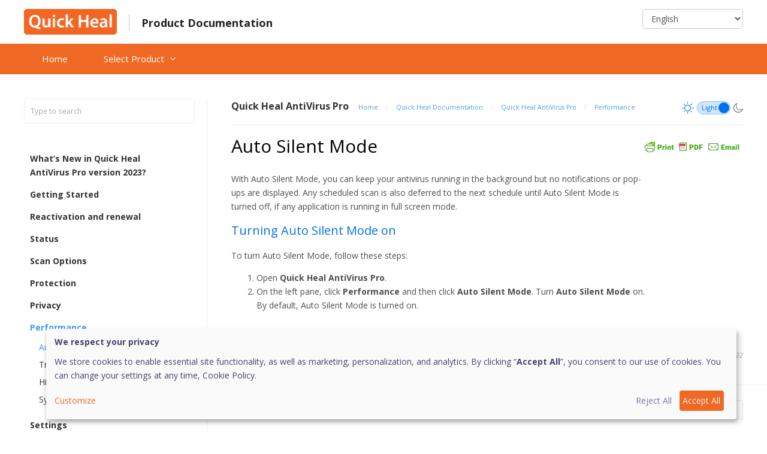

--- FILE ---
content_type: text/html; charset=UTF-8
request_url: https://docs.quickheal.com/docs/qhavp/performance/auto-silent-mode/
body_size: 63700
content:
<!DOCTYPE html>
<html lang="en-US">
<head>
	<meta charset="UTF-8">
	<link rel="profile" href="https://gmpg.org/xfn/11">
	<title>Auto Silent Mode - Product Documentation</title>
<meta name='robots' content='max-image-preview:large' />
	<style>img:is([sizes="auto" i], [sizes^="auto," i]) { contain-intrinsic-size: 3000px 1500px }</style>
	<link rel='dns-prefetch' href='//fonts.googleapis.com' />
<link href='https://fonts.gstatic.com' crossorigin rel='preconnect' />
<link rel="alternate" type="application/rss+xml" title="Product Documentation &raquo; Feed" href="https://docs.quickheal.com/feed/" />
<link rel="alternate" type="application/rss+xml" title="Product Documentation &raquo; Comments Feed" href="https://docs.quickheal.com/comments/feed/" />
<link rel="alternate" type="application/rss+xml" title="Product Documentation &raquo; Auto Silent Mode Comments Feed" href="https://docs.quickheal.com/docs/qhavp/performance/auto-silent-mode/feed/" />
		<!-- This site uses the Google Analytics by MonsterInsights plugin v8.11.0 - Using Analytics tracking - https://www.monsterinsights.com/ -->
							<script
				src="//www.googletagmanager.com/gtag/js?id=G-G730KXEP2G"  data-cfasync="false" data-wpfc-render="false" type="text/javascript" async></script>
			<script data-cfasync="false" data-wpfc-render="false" type="text/javascript">
				var mi_version = '8.11.0';
				var mi_track_user = true;
				var mi_no_track_reason = '';
				
								var disableStrs = [
										'ga-disable-G-G730KXEP2G',
														];

				/* Function to detect opted out users */
				function __gtagTrackerIsOptedOut() {
					for (var index = 0; index < disableStrs.length; index++) {
						if (document.cookie.indexOf(disableStrs[index] + '=true') > -1) {
							return true;
						}
					}

					return false;
				}

				/* Disable tracking if the opt-out cookie exists. */
				if (__gtagTrackerIsOptedOut()) {
					for (var index = 0; index < disableStrs.length; index++) {
						window[disableStrs[index]] = true;
					}
				}

				/* Opt-out function */
				function __gtagTrackerOptout() {
					for (var index = 0; index < disableStrs.length; index++) {
						document.cookie = disableStrs[index] + '=true; expires=Thu, 31 Dec 2099 23:59:59 UTC; path=/';
						window[disableStrs[index]] = true;
					}
				}

				if ('undefined' === typeof gaOptout) {
					function gaOptout() {
						__gtagTrackerOptout();
					}
				}
								window.dataLayer = window.dataLayer || [];

				window.MonsterInsightsDualTracker = {
					helpers: {},
					trackers: {},
				};
				if (mi_track_user) {
					function __gtagDataLayer() {
						dataLayer.push(arguments);
					}

					function __gtagTracker(type, name, parameters) {
						if (!parameters) {
							parameters = {};
						}

						if (parameters.send_to) {
							__gtagDataLayer.apply(null, arguments);
							return;
						}

						if (type === 'event') {
														parameters.send_to = monsterinsights_frontend.v4_id;
							var hookName = name;
							if (typeof parameters['event_category'] !== 'undefined') {
								hookName = parameters['event_category'] + ':' + name;
							}

							if (typeof MonsterInsightsDualTracker.trackers[hookName] !== 'undefined') {
								MonsterInsightsDualTracker.trackers[hookName](parameters);
							} else {
								__gtagDataLayer('event', name, parameters);
							}
							
													} else {
							__gtagDataLayer.apply(null, arguments);
						}
					}

					__gtagTracker('js', new Date());
					__gtagTracker('set', {
						'developer_id.dZGIzZG': true,
											});
										__gtagTracker('config', 'G-G730KXEP2G', {"forceSSL":"true","link_attribution":"true"} );
															window.gtag = __gtagTracker;										(function () {
						/* https://developers.google.com/analytics/devguides/collection/analyticsjs/ */
						/* ga and __gaTracker compatibility shim. */
						var noopfn = function () {
							return null;
						};
						var newtracker = function () {
							return new Tracker();
						};
						var Tracker = function () {
							return null;
						};
						var p = Tracker.prototype;
						p.get = noopfn;
						p.set = noopfn;
						p.send = function () {
							var args = Array.prototype.slice.call(arguments);
							args.unshift('send');
							__gaTracker.apply(null, args);
						};
						var __gaTracker = function () {
							var len = arguments.length;
							if (len === 0) {
								return;
							}
							var f = arguments[len - 1];
							if (typeof f !== 'object' || f === null || typeof f.hitCallback !== 'function') {
								if ('send' === arguments[0]) {
									var hitConverted, hitObject = false, action;
									if ('event' === arguments[1]) {
										if ('undefined' !== typeof arguments[3]) {
											hitObject = {
												'eventAction': arguments[3],
												'eventCategory': arguments[2],
												'eventLabel': arguments[4],
												'value': arguments[5] ? arguments[5] : 1,
											}
										}
									}
									if ('pageview' === arguments[1]) {
										if ('undefined' !== typeof arguments[2]) {
											hitObject = {
												'eventAction': 'page_view',
												'page_path': arguments[2],
											}
										}
									}
									if (typeof arguments[2] === 'object') {
										hitObject = arguments[2];
									}
									if (typeof arguments[5] === 'object') {
										Object.assign(hitObject, arguments[5]);
									}
									if ('undefined' !== typeof arguments[1].hitType) {
										hitObject = arguments[1];
										if ('pageview' === hitObject.hitType) {
											hitObject.eventAction = 'page_view';
										}
									}
									if (hitObject) {
										action = 'timing' === arguments[1].hitType ? 'timing_complete' : hitObject.eventAction;
										hitConverted = mapArgs(hitObject);
										__gtagTracker('event', action, hitConverted);
									}
								}
								return;
							}

							function mapArgs(args) {
								var arg, hit = {};
								var gaMap = {
									'eventCategory': 'event_category',
									'eventAction': 'event_action',
									'eventLabel': 'event_label',
									'eventValue': 'event_value',
									'nonInteraction': 'non_interaction',
									'timingCategory': 'event_category',
									'timingVar': 'name',
									'timingValue': 'value',
									'timingLabel': 'event_label',
									'page': 'page_path',
									'location': 'page_location',
									'title': 'page_title',
								};
								for (arg in args) {
																		if (!(!args.hasOwnProperty(arg) || !gaMap.hasOwnProperty(arg))) {
										hit[gaMap[arg]] = args[arg];
									} else {
										hit[arg] = args[arg];
									}
								}
								return hit;
							}

							try {
								f.hitCallback();
							} catch (ex) {
							}
						};
						__gaTracker.create = newtracker;
						__gaTracker.getByName = newtracker;
						__gaTracker.getAll = function () {
							return [];
						};
						__gaTracker.remove = noopfn;
						__gaTracker.loaded = true;
						window['__gaTracker'] = __gaTracker;
					})();
									} else {
										console.log("");
					(function () {
						function __gtagTracker() {
							return null;
						}

						window['__gtagTracker'] = __gtagTracker;
						window['gtag'] = __gtagTracker;
					})();
									}
			</script>
				<!-- / Google Analytics by MonsterInsights -->
		<script type="text/javascript">
/* <![CDATA[ */
window._wpemojiSettings = {"baseUrl":"https:\/\/s.w.org\/images\/core\/emoji\/15.0.3\/72x72\/","ext":".png","svgUrl":"https:\/\/s.w.org\/images\/core\/emoji\/15.0.3\/svg\/","svgExt":".svg","source":{"concatemoji":"https:\/\/docs.quickheal.com\/wp-includes\/js\/wp-emoji-release.min.js?ver=6.7.2"}};
/*! This file is auto-generated */
!function(i,n){var o,s,e;function c(e){try{var t={supportTests:e,timestamp:(new Date).valueOf()};sessionStorage.setItem(o,JSON.stringify(t))}catch(e){}}function p(e,t,n){e.clearRect(0,0,e.canvas.width,e.canvas.height),e.fillText(t,0,0);var t=new Uint32Array(e.getImageData(0,0,e.canvas.width,e.canvas.height).data),r=(e.clearRect(0,0,e.canvas.width,e.canvas.height),e.fillText(n,0,0),new Uint32Array(e.getImageData(0,0,e.canvas.width,e.canvas.height).data));return t.every(function(e,t){return e===r[t]})}function u(e,t,n){switch(t){case"flag":return n(e,"\ud83c\udff3\ufe0f\u200d\u26a7\ufe0f","\ud83c\udff3\ufe0f\u200b\u26a7\ufe0f")?!1:!n(e,"\ud83c\uddfa\ud83c\uddf3","\ud83c\uddfa\u200b\ud83c\uddf3")&&!n(e,"\ud83c\udff4\udb40\udc67\udb40\udc62\udb40\udc65\udb40\udc6e\udb40\udc67\udb40\udc7f","\ud83c\udff4\u200b\udb40\udc67\u200b\udb40\udc62\u200b\udb40\udc65\u200b\udb40\udc6e\u200b\udb40\udc67\u200b\udb40\udc7f");case"emoji":return!n(e,"\ud83d\udc26\u200d\u2b1b","\ud83d\udc26\u200b\u2b1b")}return!1}function f(e,t,n){var r="undefined"!=typeof WorkerGlobalScope&&self instanceof WorkerGlobalScope?new OffscreenCanvas(300,150):i.createElement("canvas"),a=r.getContext("2d",{willReadFrequently:!0}),o=(a.textBaseline="top",a.font="600 32px Arial",{});return e.forEach(function(e){o[e]=t(a,e,n)}),o}function t(e){var t=i.createElement("script");t.src=e,t.defer=!0,i.head.appendChild(t)}"undefined"!=typeof Promise&&(o="wpEmojiSettingsSupports",s=["flag","emoji"],n.supports={everything:!0,everythingExceptFlag:!0},e=new Promise(function(e){i.addEventListener("DOMContentLoaded",e,{once:!0})}),new Promise(function(t){var n=function(){try{var e=JSON.parse(sessionStorage.getItem(o));if("object"==typeof e&&"number"==typeof e.timestamp&&(new Date).valueOf()<e.timestamp+604800&&"object"==typeof e.supportTests)return e.supportTests}catch(e){}return null}();if(!n){if("undefined"!=typeof Worker&&"undefined"!=typeof OffscreenCanvas&&"undefined"!=typeof URL&&URL.createObjectURL&&"undefined"!=typeof Blob)try{var e="postMessage("+f.toString()+"("+[JSON.stringify(s),u.toString(),p.toString()].join(",")+"));",r=new Blob([e],{type:"text/javascript"}),a=new Worker(URL.createObjectURL(r),{name:"wpTestEmojiSupports"});return void(a.onmessage=function(e){c(n=e.data),a.terminate(),t(n)})}catch(e){}c(n=f(s,u,p))}t(n)}).then(function(e){for(var t in e)n.supports[t]=e[t],n.supports.everything=n.supports.everything&&n.supports[t],"flag"!==t&&(n.supports.everythingExceptFlag=n.supports.everythingExceptFlag&&n.supports[t]);n.supports.everythingExceptFlag=n.supports.everythingExceptFlag&&!n.supports.flag,n.DOMReady=!1,n.readyCallback=function(){n.DOMReady=!0}}).then(function(){return e}).then(function(){var e;n.supports.everything||(n.readyCallback(),(e=n.source||{}).concatemoji?t(e.concatemoji):e.wpemoji&&e.twemoji&&(t(e.twemoji),t(e.wpemoji)))}))}((window,document),window._wpemojiSettings);
/* ]]> */
</script>
<link rel='stylesheet' id='generate-fonts-css' href='//fonts.googleapis.com/css?family=Open+Sans:300,300italic,regular,italic,600,600italic,700,700italic,800,800italic' type='text/css' media='all' />
<style id='wp-emoji-styles-inline-css' type='text/css'>

	img.wp-smiley, img.emoji {
		display: inline !important;
		border: none !important;
		box-shadow: none !important;
		height: 1em !important;
		width: 1em !important;
		margin: 0 0.07em !important;
		vertical-align: -0.1em !important;
		background: none !important;
		padding: 0 !important;
	}
</style>
<link rel='stylesheet' id='wp-block-library-css' href='https://docs.quickheal.com/wp-includes/css/dist/block-library/style.min.css?ver=6.7.2' type='text/css' media='all' />
<style id='classic-theme-styles-inline-css' type='text/css'>
/*! This file is auto-generated */
.wp-block-button__link{color:#fff;background-color:#32373c;border-radius:9999px;box-shadow:none;text-decoration:none;padding:calc(.667em + 2px) calc(1.333em + 2px);font-size:1.125em}.wp-block-file__button{background:#32373c;color:#fff;text-decoration:none}
</style>
<style id='global-styles-inline-css' type='text/css'>
:root{--wp--preset--aspect-ratio--square: 1;--wp--preset--aspect-ratio--4-3: 4/3;--wp--preset--aspect-ratio--3-4: 3/4;--wp--preset--aspect-ratio--3-2: 3/2;--wp--preset--aspect-ratio--2-3: 2/3;--wp--preset--aspect-ratio--16-9: 16/9;--wp--preset--aspect-ratio--9-16: 9/16;--wp--preset--color--black: #000000;--wp--preset--color--cyan-bluish-gray: #abb8c3;--wp--preset--color--white: #ffffff;--wp--preset--color--pale-pink: #f78da7;--wp--preset--color--vivid-red: #cf2e2e;--wp--preset--color--luminous-vivid-orange: #ff6900;--wp--preset--color--luminous-vivid-amber: #fcb900;--wp--preset--color--light-green-cyan: #7bdcb5;--wp--preset--color--vivid-green-cyan: #00d084;--wp--preset--color--pale-cyan-blue: #8ed1fc;--wp--preset--color--vivid-cyan-blue: #0693e3;--wp--preset--color--vivid-purple: #9b51e0;--wp--preset--gradient--vivid-cyan-blue-to-vivid-purple: linear-gradient(135deg,rgba(6,147,227,1) 0%,rgb(155,81,224) 100%);--wp--preset--gradient--light-green-cyan-to-vivid-green-cyan: linear-gradient(135deg,rgb(122,220,180) 0%,rgb(0,208,130) 100%);--wp--preset--gradient--luminous-vivid-amber-to-luminous-vivid-orange: linear-gradient(135deg,rgba(252,185,0,1) 0%,rgba(255,105,0,1) 100%);--wp--preset--gradient--luminous-vivid-orange-to-vivid-red: linear-gradient(135deg,rgba(255,105,0,1) 0%,rgb(207,46,46) 100%);--wp--preset--gradient--very-light-gray-to-cyan-bluish-gray: linear-gradient(135deg,rgb(238,238,238) 0%,rgb(169,184,195) 100%);--wp--preset--gradient--cool-to-warm-spectrum: linear-gradient(135deg,rgb(74,234,220) 0%,rgb(151,120,209) 20%,rgb(207,42,186) 40%,rgb(238,44,130) 60%,rgb(251,105,98) 80%,rgb(254,248,76) 100%);--wp--preset--gradient--blush-light-purple: linear-gradient(135deg,rgb(255,206,236) 0%,rgb(152,150,240) 100%);--wp--preset--gradient--blush-bordeaux: linear-gradient(135deg,rgb(254,205,165) 0%,rgb(254,45,45) 50%,rgb(107,0,62) 100%);--wp--preset--gradient--luminous-dusk: linear-gradient(135deg,rgb(255,203,112) 0%,rgb(199,81,192) 50%,rgb(65,88,208) 100%);--wp--preset--gradient--pale-ocean: linear-gradient(135deg,rgb(255,245,203) 0%,rgb(182,227,212) 50%,rgb(51,167,181) 100%);--wp--preset--gradient--electric-grass: linear-gradient(135deg,rgb(202,248,128) 0%,rgb(113,206,126) 100%);--wp--preset--gradient--midnight: linear-gradient(135deg,rgb(2,3,129) 0%,rgb(40,116,252) 100%);--wp--preset--font-size--small: 13px;--wp--preset--font-size--medium: 20px;--wp--preset--font-size--large: 36px;--wp--preset--font-size--x-large: 42px;--wp--preset--spacing--20: 0.44rem;--wp--preset--spacing--30: 0.67rem;--wp--preset--spacing--40: 1rem;--wp--preset--spacing--50: 1.5rem;--wp--preset--spacing--60: 2.25rem;--wp--preset--spacing--70: 3.38rem;--wp--preset--spacing--80: 5.06rem;--wp--preset--shadow--natural: 6px 6px 9px rgba(0, 0, 0, 0.2);--wp--preset--shadow--deep: 12px 12px 50px rgba(0, 0, 0, 0.4);--wp--preset--shadow--sharp: 6px 6px 0px rgba(0, 0, 0, 0.2);--wp--preset--shadow--outlined: 6px 6px 0px -3px rgba(255, 255, 255, 1), 6px 6px rgba(0, 0, 0, 1);--wp--preset--shadow--crisp: 6px 6px 0px rgba(0, 0, 0, 1);}:where(.is-layout-flex){gap: 0.5em;}:where(.is-layout-grid){gap: 0.5em;}body .is-layout-flex{display: flex;}.is-layout-flex{flex-wrap: wrap;align-items: center;}.is-layout-flex > :is(*, div){margin: 0;}body .is-layout-grid{display: grid;}.is-layout-grid > :is(*, div){margin: 0;}:where(.wp-block-columns.is-layout-flex){gap: 2em;}:where(.wp-block-columns.is-layout-grid){gap: 2em;}:where(.wp-block-post-template.is-layout-flex){gap: 1.25em;}:where(.wp-block-post-template.is-layout-grid){gap: 1.25em;}.has-black-color{color: var(--wp--preset--color--black) !important;}.has-cyan-bluish-gray-color{color: var(--wp--preset--color--cyan-bluish-gray) !important;}.has-white-color{color: var(--wp--preset--color--white) !important;}.has-pale-pink-color{color: var(--wp--preset--color--pale-pink) !important;}.has-vivid-red-color{color: var(--wp--preset--color--vivid-red) !important;}.has-luminous-vivid-orange-color{color: var(--wp--preset--color--luminous-vivid-orange) !important;}.has-luminous-vivid-amber-color{color: var(--wp--preset--color--luminous-vivid-amber) !important;}.has-light-green-cyan-color{color: var(--wp--preset--color--light-green-cyan) !important;}.has-vivid-green-cyan-color{color: var(--wp--preset--color--vivid-green-cyan) !important;}.has-pale-cyan-blue-color{color: var(--wp--preset--color--pale-cyan-blue) !important;}.has-vivid-cyan-blue-color{color: var(--wp--preset--color--vivid-cyan-blue) !important;}.has-vivid-purple-color{color: var(--wp--preset--color--vivid-purple) !important;}.has-black-background-color{background-color: var(--wp--preset--color--black) !important;}.has-cyan-bluish-gray-background-color{background-color: var(--wp--preset--color--cyan-bluish-gray) !important;}.has-white-background-color{background-color: var(--wp--preset--color--white) !important;}.has-pale-pink-background-color{background-color: var(--wp--preset--color--pale-pink) !important;}.has-vivid-red-background-color{background-color: var(--wp--preset--color--vivid-red) !important;}.has-luminous-vivid-orange-background-color{background-color: var(--wp--preset--color--luminous-vivid-orange) !important;}.has-luminous-vivid-amber-background-color{background-color: var(--wp--preset--color--luminous-vivid-amber) !important;}.has-light-green-cyan-background-color{background-color: var(--wp--preset--color--light-green-cyan) !important;}.has-vivid-green-cyan-background-color{background-color: var(--wp--preset--color--vivid-green-cyan) !important;}.has-pale-cyan-blue-background-color{background-color: var(--wp--preset--color--pale-cyan-blue) !important;}.has-vivid-cyan-blue-background-color{background-color: var(--wp--preset--color--vivid-cyan-blue) !important;}.has-vivid-purple-background-color{background-color: var(--wp--preset--color--vivid-purple) !important;}.has-black-border-color{border-color: var(--wp--preset--color--black) !important;}.has-cyan-bluish-gray-border-color{border-color: var(--wp--preset--color--cyan-bluish-gray) !important;}.has-white-border-color{border-color: var(--wp--preset--color--white) !important;}.has-pale-pink-border-color{border-color: var(--wp--preset--color--pale-pink) !important;}.has-vivid-red-border-color{border-color: var(--wp--preset--color--vivid-red) !important;}.has-luminous-vivid-orange-border-color{border-color: var(--wp--preset--color--luminous-vivid-orange) !important;}.has-luminous-vivid-amber-border-color{border-color: var(--wp--preset--color--luminous-vivid-amber) !important;}.has-light-green-cyan-border-color{border-color: var(--wp--preset--color--light-green-cyan) !important;}.has-vivid-green-cyan-border-color{border-color: var(--wp--preset--color--vivid-green-cyan) !important;}.has-pale-cyan-blue-border-color{border-color: var(--wp--preset--color--pale-cyan-blue) !important;}.has-vivid-cyan-blue-border-color{border-color: var(--wp--preset--color--vivid-cyan-blue) !important;}.has-vivid-purple-border-color{border-color: var(--wp--preset--color--vivid-purple) !important;}.has-vivid-cyan-blue-to-vivid-purple-gradient-background{background: var(--wp--preset--gradient--vivid-cyan-blue-to-vivid-purple) !important;}.has-light-green-cyan-to-vivid-green-cyan-gradient-background{background: var(--wp--preset--gradient--light-green-cyan-to-vivid-green-cyan) !important;}.has-luminous-vivid-amber-to-luminous-vivid-orange-gradient-background{background: var(--wp--preset--gradient--luminous-vivid-amber-to-luminous-vivid-orange) !important;}.has-luminous-vivid-orange-to-vivid-red-gradient-background{background: var(--wp--preset--gradient--luminous-vivid-orange-to-vivid-red) !important;}.has-very-light-gray-to-cyan-bluish-gray-gradient-background{background: var(--wp--preset--gradient--very-light-gray-to-cyan-bluish-gray) !important;}.has-cool-to-warm-spectrum-gradient-background{background: var(--wp--preset--gradient--cool-to-warm-spectrum) !important;}.has-blush-light-purple-gradient-background{background: var(--wp--preset--gradient--blush-light-purple) !important;}.has-blush-bordeaux-gradient-background{background: var(--wp--preset--gradient--blush-bordeaux) !important;}.has-luminous-dusk-gradient-background{background: var(--wp--preset--gradient--luminous-dusk) !important;}.has-pale-ocean-gradient-background{background: var(--wp--preset--gradient--pale-ocean) !important;}.has-electric-grass-gradient-background{background: var(--wp--preset--gradient--electric-grass) !important;}.has-midnight-gradient-background{background: var(--wp--preset--gradient--midnight) !important;}.has-small-font-size{font-size: var(--wp--preset--font-size--small) !important;}.has-medium-font-size{font-size: var(--wp--preset--font-size--medium) !important;}.has-large-font-size{font-size: var(--wp--preset--font-size--large) !important;}.has-x-large-font-size{font-size: var(--wp--preset--font-size--x-large) !important;}
:where(.wp-block-post-template.is-layout-flex){gap: 1.25em;}:where(.wp-block-post-template.is-layout-grid){gap: 1.25em;}
:where(.wp-block-columns.is-layout-flex){gap: 2em;}:where(.wp-block-columns.is-layout-grid){gap: 2em;}
:root :where(.wp-block-pullquote){font-size: 1.5em;line-height: 1.6;}
</style>
<link rel='stylesheet' id='docspress-css' href='https://docs.quickheal.com/wp-content/plugins/docspress/assets/css/style.min.css?ver=2.5.2' type='text/css' media='all' />
<style id='md-style-inline-css' type='text/css'>
 code.kb-btn { display: inline-block; color: #666; font: bold 9pt arial; text-decoration: none; text-align: center; padding: 2px 5px; margin: 0 5px; background: #eff0f2; -moz-border-radius: 4px; border-radius: 4px; border-top: 1px solid #f5f5f5; -webkit-box-shadow: inset 0 0 20px #e8e8e8, 0 1px 0 #c3c3c3, 0 1px 0 #c9c9c9, 0 1px 2px #333; -moz-box-shadow: inset 0 0 20px #e8e8e8, 0 1px 0 #c3c3c3, 0 1px 0 #c9c9c9, 0 1px 2px #333; box-shadow: inset 0 0 20px #e8e8e8, 0 1px 0 #c3c3c3, 0 1px 0 #c9c9c9, 0 1px 2px #333; text-shadow: 0px 1px 0px #f5f5f5; } 
</style>
<link rel='stylesheet' id='generate-style-grid-css' href='https://docs.quickheal.com/wp-content/themes/generatepress/css/unsemantic-grid.min.css?ver=2.4.2' type='text/css' media='all' />
<link rel='stylesheet' id='generate-style-css' href='https://docs.quickheal.com/wp-content/themes/generatepress/style.min.css?ver=2.4.2' type='text/css' media='all' />
<style id='generate-style-inline-css' type='text/css'>
body{background-color:#ffffff;color:#333333;}a, a:visited{color:#3c9aff;}a:visited{color:#3c9aff;}a:hover, a:focus, a:active{color:#000000;}body .grid-container{max-width:1200px;}.wp-block-group__inner-container{max-width:1200px;margin-left:auto;margin-right:auto;}body, button, input, select, textarea{font-family:"Open Sans", sans-serif;font-weight:400;font-size:15px;}body{line-height:1.7;}p{margin-bottom:1em;}.entry-content > [class*="wp-block-"]:not(:last-child){margin-bottom:1em;}.main-navigation .main-nav ul ul li a{font-size:14px;}h1{font-family:"Open Sans", sans-serif;font-weight:100;font-size:34px;line-height:1em;}h2{font-family:"Open Sans", sans-serif;font-weight:100;font-size:21px;line-height:1em;}h3{font-family:"Open Sans", sans-serif;font-weight:100;font-size:22px;line-height:1em;}@media (max-width:768px){.main-title{font-size:30px;}h1{font-size:30px;}h2{font-size:25px;}}.top-bar{background-color:#636363;color:#ffffff;}.top-bar a,.top-bar a:visited{color:#ffffff;}.top-bar a:hover{color:#303030;}.site-header{background-color:#ffffff;color:#3a3a3a;}.site-header a,.site-header a:visited{color:#3a3a3a;}.main-title a,.main-title a:hover,.main-title a:visited{color:#222222;}.site-description{color:#757575;}.main-navigation,.main-navigation ul ul{background-color:#f06924;}.main-navigation .main-nav ul li a,.menu-toggle{color:#FFF;}.main-navigation .main-nav ul li:hover > a,.main-navigation .main-nav ul li:focus > a, .main-navigation .main-nav ul li.sfHover > a{color:#FFFFFF;background-color:#e05b17;}button.menu-toggle:hover,button.menu-toggle:focus,.main-navigation .mobile-bar-items a,.main-navigation .mobile-bar-items a:hover,.main-navigation .mobile-bar-items a:focus{color:#FFF;}.main-navigation .main-nav ul li[class*="current-menu-"] > a{color:#FFFFFF;background-color:#f06924;}.main-navigation .main-nav ul li[class*="current-menu-"] > a:hover,.main-navigation .main-nav ul li[class*="current-menu-"].sfHover > a{color:#FFFFFF;background-color:#f06924;}.navigation-search input[type="search"],.navigation-search input[type="search"]:active, .navigation-search input[type="search"]:focus, .main-navigation .main-nav ul li.search-item.active > a{color:#FFFFFF;background-color:#e05b17;}.main-navigation ul ul{background-color:#f6f9fc;}.main-navigation .main-nav ul ul li a{color:#000000;}.main-navigation .main-nav ul ul li:hover > a,.main-navigation .main-nav ul ul li:focus > a,.main-navigation .main-nav ul ul li.sfHover > a{color:#f06924;background-color:#EEEEEE;}.main-navigation .main-nav ul ul li[class*="current-menu-"] > a{color:#f06924;background-color:#EEEEEE;}.main-navigation .main-nav ul ul li[class*="current-menu-"] > a:hover,.main-navigation .main-nav ul ul li[class*="current-menu-"].sfHover > a{color:#f06924;background-color:#EEEEEE;}.separate-containers .inside-article, .separate-containers .comments-area, .separate-containers .page-header, .one-container .container, .separate-containers .paging-navigation, .inside-page-header{background-color:#ffffff;}.entry-title a,.entry-title a:visited{color:#333333;}.entry-title a:hover{color:#29bb9c;}.entry-meta{color:#595959;}.entry-meta a,.entry-meta a:visited{color:#595959;}.entry-meta a:hover{color:#1e73be;}.sidebar .widget{background-color:#ffffff;}.sidebar .widget .widget-title{color:#000000;}.footer-widgets{background-color:#ffffff;}.footer-widgets .widget-title{color:#000000;}.site-info{color:#ffffff;background-color:#222222;}.site-info a,.site-info a:visited{color:#ffffff;}.site-info a:hover{color:#606060;}.footer-bar .widget_nav_menu .current-menu-item a{color:#606060;}input[type="text"],input[type="email"],input[type="url"],input[type="password"],input[type="search"],input[type="tel"],input[type="number"],textarea,select{color:#666666;background-color:#fafafa;border-color:#cccccc;}input[type="text"]:focus,input[type="email"]:focus,input[type="url"]:focus,input[type="password"]:focus,input[type="search"]:focus,input[type="tel"]:focus,input[type="number"]:focus,textarea:focus,select:focus{color:#666666;background-color:#ffffff;border-color:#bfbfbf;}button,html input[type="button"],input[type="reset"],input[type="submit"],a.button,a.button:visited,a.wp-block-button__link:not(.has-background){color:#ffffff;background-color:#666666;}button:hover,html input[type="button"]:hover,input[type="reset"]:hover,input[type="submit"]:hover,a.button:hover,button:focus,html input[type="button"]:focus,input[type="reset"]:focus,input[type="submit"]:focus,a.button:focus,a.wp-block-button__link:not(.has-background):active,a.wp-block-button__link:not(.has-background):focus,a.wp-block-button__link:not(.has-background):hover{color:#ffffff;background-color:#3f3f3f;}.generate-back-to-top,.generate-back-to-top:visited{background-color:rgba( 0,0,0,0.4 );color:#ffffff;}.generate-back-to-top:hover,.generate-back-to-top:focus{background-color:rgba( 0,0,0,0.6 );color:#ffffff;}.entry-content .alignwide, body:not(.no-sidebar) .entry-content .alignfull{margin-left:-40px;width:calc(100% + 80px);max-width:calc(100% + 80px);}.rtl .menu-item-has-children .dropdown-menu-toggle{padding-left:20px;}.rtl .main-navigation .main-nav ul li.menu-item-has-children > a{padding-right:20px;}@media (max-width:768px){.separate-containers .inside-article, .separate-containers .comments-area, .separate-containers .page-header, .separate-containers .paging-navigation, .one-container .site-content, .inside-page-header, .wp-block-group__inner-container{padding:30px;}.entry-content .alignwide, body:not(.no-sidebar) .entry-content .alignfull{margin-left:-30px;width:calc(100% + 60px);max-width:calc(100% + 60px);}}.one-container .sidebar .widget{padding:0px;}@media (max-width:768px){.main-navigation .menu-toggle,.main-navigation .mobile-bar-items,.sidebar-nav-mobile:not(#sticky-placeholder){display:block;}.main-navigation ul,.gen-sidebar-nav{display:none;}[class*="nav-float-"] .site-header .inside-header > *{float:none;clear:both;}}@font-face {font-family: "GeneratePress";src:  url("https://docs.quickheal.com/wp-content/themes/generatepress/fonts/generatepress.eot");src:  url("https://docs.quickheal.com/wp-content/themes/generatepress/fonts/generatepress.eot#iefix") format("embedded-opentype"),  url("https://docs.quickheal.com/wp-content/themes/generatepress/fonts/generatepress.woff2") format("woff2"),  url("https://docs.quickheal.com/wp-content/themes/generatepress/fonts/generatepress.woff") format("woff"),  url("https://docs.quickheal.com/wp-content/themes/generatepress/fonts/generatepress.ttf") format("truetype"),  url("https://docs.quickheal.com/wp-content/themes/generatepress/fonts/generatepress.svg#GeneratePress") format("svg");font-weight: normal;font-style: normal;}
</style>
<link rel='stylesheet' id='generate-mobile-style-css' href='https://docs.quickheal.com/wp-content/themes/generatepress/css/mobile.min.css?ver=2.4.2' type='text/css' media='all' />
<link rel='stylesheet' id='generate-style-font-css' href='https://docs.quickheal.com/wp-content/themes/generatepress/css/font-docs.css?ver=2.4.2' type='text/css' media='all' />
<link rel='stylesheet' id='font-awesome-css' href='https://docs.quickheal.com/wp-content/themes/generatepress/css/font-awesome.min.css?ver=4.7' type='text/css' media='all' />
<script type="text/javascript" src="https://docs.quickheal.com/wp-content/plugins/google-analytics-for-wordpress/assets/js/frontend-gtag.min.js?ver=8.11.0" id="monsterinsights-frontend-script-js"></script>
<script data-cfasync="false" data-wpfc-render="false" type="text/javascript" id='monsterinsights-frontend-script-js-extra'>/* <![CDATA[ */
var monsterinsights_frontend = {"js_events_tracking":"true","download_extensions":"doc,pdf,ppt,zip,xls,docx,pptx,xlsx","inbound_paths":"[]","home_url":"https:\/\/docs.quickheal.com","hash_tracking":"false","ua":"","v4_id":"G-G730KXEP2G"};/* ]]> */
</script>
<script type="text/javascript" src="https://docs.quickheal.com/wp-includes/js/jquery/jquery.min.js?ver=3.7.1" id="jquery-core-js"></script>
<script type="text/javascript" src="https://docs.quickheal.com/wp-includes/js/jquery/jquery-migrate.min.js?ver=3.4.1" id="jquery-migrate-js"></script>
<link rel="https://api.w.org/" href="https://docs.quickheal.com/wp-json/" /><link rel="alternate" title="JSON" type="application/json" href="https://docs.quickheal.com/wp-json/wp/v2/docs/7661" /><link rel="EditURI" type="application/rsd+xml" title="RSD" href="https://docs.quickheal.com/xmlrpc.php?rsd" />
<meta name="generator" content="WordPress 6.7.2" />
<link rel='shortlink' href='https://docs.quickheal.com/?p=7661' />
<link rel="alternate" title="oEmbed (JSON)" type="application/json+oembed" href="https://docs.quickheal.com/wp-json/oembed/1.0/embed?url=https%3A%2F%2Fdocs.quickheal.com%2Fdocs%2Fqhavp%2Fperformance%2Fauto-silent-mode%2F" />
<link rel="alternate" title="oEmbed (XML)" type="text/xml+oembed" href="https://docs.quickheal.com/wp-json/oembed/1.0/embed?url=https%3A%2F%2Fdocs.quickheal.com%2Fdocs%2Fqhavp%2Fperformance%2Fauto-silent-mode%2F&#038;format=xml" />
        <style type="text/css" id="pf-main-css">
            
				@media screen {
					.printfriendly {
						z-index: 1000; position: relative
					}
					.printfriendly a, .printfriendly a:link, .printfriendly a:visited, .printfriendly a:hover, .printfriendly a:active {
						font-weight: 600;
						cursor: pointer;
						text-decoration: none;
						border: none;
						-webkit-box-shadow: none;
						-moz-box-shadow: none;
						box-shadow: none;
						outline:none;
						font-size: 14px !important;
						color: #3AAA11 !important;
					}
					.printfriendly.pf-alignleft {
						float: left;
					}
					.printfriendly.pf-alignright {
						float: right;
					}
					.printfriendly.pf-aligncenter {
						justify-content: center;
						display: flex; align-items: center;
					}
				}

				.pf-button-img {
					border: none;
					-webkit-box-shadow: none;
					-moz-box-shadow: none;
					box-shadow: none;
					padding: 0;
					margin: 0;
					display: inline;
					vertical-align: middle;
				}

				img.pf-button-img + .pf-button-text {
					margin-left: 6px;
				}

				@media print {
					.printfriendly {
						display: none;
					}
				}
				        </style>

            
        <style type="text/css" id="pf-excerpt-styles">
          .pf-button.pf-button-excerpt {
              display: none;
           }
        </style>

            <link rel="pingback" href="https://docs.quickheal.com/xmlrpc.php">
<meta name="viewport" content="width=device-width, initial-scale=1"><meta name="redi-version" content="1.2.6" /><link rel="canonical" href="https://docs.quickheal.com/docs/qhavp/performance/auto-silent-mode/" />
<meta name="description" content="With Auto Silent Mode, you can keep your antivirus running in the background but no notifications or pop-ups are displayed. Any scheduled scan is also deferred to the next schedule until Auto Silent Mode is turned off, if any application is running in full screen mode. Turning Auto Silent Mode on To turn Auto Silen ..." /><meta name="title" content="Auto Silent Mode - Product Documentation" /><meta name="robots" content="index,follow" /><link rel="icon" href="https://docs.quickheal.com/wp-content/uploads/2025/02/cropped-favicon-32x32.png" sizes="32x32" />
<link rel="icon" href="https://docs.quickheal.com/wp-content/uploads/2025/02/cropped-favicon-192x192.png" sizes="192x192" />
<link rel="apple-touch-icon" href="https://docs.quickheal.com/wp-content/uploads/2025/02/cropped-favicon-180x180.png" />
<meta name="msapplication-TileImage" content="https://docs.quickheal.com/wp-content/uploads/2025/02/cropped-favicon-270x270.png" />
		<style type="text/css" id="wp-custom-css">
			h1.entry-title{
	font-size: 30px;
	color:#000;
	font-weight: 500;
  width: none;
	padding-bottom:0px;
}
h1 {
	font-size: 30px;
	color:#0172ED;
	font-weight: 500;
  width: none;
	padding-bottom:10px;
	padding-top:5px;
}

h2 {
	font-size: 20px;
	color: #0172ED;
	font-weight: 500;
  width: none;
	padding-top:5px;
	padding-bottom:0px;
}

h3 {
	font-size: 18px;
	color: #0172ED;
	font-weight: 500;
  width: none;
	padding-bottom:5px;
	padding-top:5px;
	margin-bottom:5px;
}
body,
button,
input,
select,
textarea {
	/*font-family: -apple-system, system-ui, BlinkMacSystemFont, "Segoe UI", Helvetica, Arial, sans-serif, "Apple Color Emoji", "Segoe UI Emoji", "Segoe UI Symbol";*/
	text-transform: none;
	font-size: 14px;
	line-height: 1.7;
	color:#4E4E4E;
}
table {
	border-collapse: separate;
	align-content: justify;
	border-spacing: 0;
	border-width: 1px 0 0 1px;
	margin: 0 0 1.5em;
	width: 100%;
}
table,
th,
td {
	border: 1px solid rgba(0, 0, 0, 0.1);
	align-content: justify;
}
		</style>
		    
    <script>
		jQuery('.site-logo a').html('');
		jQuery(document).ready(function(){
			var curTheme = "";
			var imgPath = "https://docs.quickheal.com/wp-content/themes/generatepress";
			if(curTheme == 'dark'){
				//jQuery('.site-logo img').attr('src', imgPath+'/images/seqrite-logo-w.png');
			} else if(curTheme == 'light'){
				//jQuery('.site-logo img').attr('src',imgPath+'/images/seqrite-logo-d.png');
			} else {
				//jQuery('.site-logo img').attr('src',imgPath+'/images/seqrite-logo-d.png');
			}
			jQuery(".button-cover .checkbox").click(function(){
				if(jQuery(this).is(':checked')) {
					setCookie('setTheme', "dark");					
					//$('body').addClass('version-dark');
					//$('body').removeClass('version-light');
				} else {
					setCookie('setTheme', "light");
					//$('body').addClass('version-light');
					//$('body').removeClass('version-dark');
				}
				
				//return false
				location.reload();
			});
		});
		
		function setCookie(key, value) {
			var expires = new Date();
			expires.setTime(expires.getTime() + ( 1 * 60 * 1000));
			document.cookie = key + '=' + value + ';path=/;expires=' + expires;
		}
	
		function getCookie(key) {
			var keyValue = document.cookie.match('(^|;) ?' + key + '=([^;]*)(;|$)');
			return keyValue ? keyValue[2] : null;
		}	
		
	</script>
	
	<!-- Cookeis Consent -->
	<link rel="stylesheet" href="https://docs.quickheal.com/wp-content/themes/generatepress/cookies/seqrite-config.css"/>
	<script data-config="seqriteConfig" type="application/javascript" src="https://docs.quickheal.com/wp-content/themes/generatepress/cookies/seqrite.js"></script>
	<script type="application/javascript" src="https://docs.quickheal.com/wp-content/themes/generatepress/cookies/seqrite-config.js"></script>
	
<!-- Google tag (gtag.js) -->
<script async src="https://www.googletagmanager.com/gtag/js?id=G-G730KXEP2G"></script>
<script>
  window.dataLayer = window.dataLayer || [];
  function gtag(){dataLayer.push(arguments);}
  gtag('js', new Date());

  gtag('config', 'G-G730KXEP2G');
</script>
    
</head>

<body id="version-" class="docs-template-default single single-docs postid-7661 wp-custom-logo wp-embed-responsive theme-generatepress no-sidebar nav-below-header contained-header one-container active-footer-widgets-0 nav-aligned-left header-aligned-left dropdown-hover" itemtype="https://schema.org/Blog" itemscope>
	<a class="screen-reader-text skip-link" href="#content" title="Skip to content">Skip to content</a>		<header id="masthead" class="site-header grid-container grid-parent" itemtype="https://schema.org/WPHeader" itemscope>
			<div class="inside-header grid-container grid-parent">
							<div class="header-widget">
				<aside id="gtranslate-2" class="widget inner-padding widget_gtranslate"><div class="gtranslate_wrapper" id="gt-wrapper-60644878"></div></aside>			</div>
		<div class="site-logo">
				<a href="https://docs.quickheal.com/" title="Product Documentation" rel="home">
					<img  class="header-image" alt="Product Documentation" src="https://docs.quickheal.com/wp-content/uploads/2022/06/logo-e1654252756925.png" title="Product Documentation" />
				</a>
			</div><div class="site-branding">
					<p class="main-title" itemprop="headline">
				<a href="https://docs.quickheal.com/" rel="home">
					Product Documentation
				</a>
			</p>
					
				</div>			</div><!-- .inside-header -->
		</header><!-- #masthead -->
				<nav id="site-navigation" class="main-navigation" itemtype="https://schema.org/SiteNavigationElement" itemscope>
			<div class="inside-navigation grid-container grid-parent">
								<button class="menu-toggle" aria-controls="primary-menu" aria-expanded="false">
					<span class="mobile-menu">Menu</span>				</button>
				<div id="primary-menu" class="main-nav"><ul id="menu-seqrite-documentation" class=" menu sf-menu"><li id="menu-item-3377" class="menu-item menu-item-type-post_type menu-item-object-page menu-item-home menu-item-3377"><a href="https://docs.quickheal.com/">Home</a></li>
<li id="menu-item-1347" class="menu-item menu-item-type-custom menu-item-object-custom menu-item-home menu-item-has-children menu-item-1347"><a href="https://docs.quickheal.com/">Select Product<span role="presentation" class="dropdown-menu-toggle"></span></a>
<ul class="sub-menu">
	<li id="menu-item-14787" class="menu-item menu-item-type-custom menu-item-object-custom menu-item-14787"><a href="https://docs.quickheal.com/docs/quick-heal-antifraud-ai/">Quick Heal AntiFraud.AI</a></li>
	<li id="menu-item-14785" class="menu-item menu-item-type-custom menu-item-object-custom menu-item-14785"><a href="https://docs.quickheal.com/docs/quick-heal-total-security-26/">Quick Heal Total Security</a></li>
	<li id="menu-item-12928" class="menu-item menu-item-type-custom menu-item-object-custom menu-item-12928"><a href="https://docs.quickheal.com/docs/quick-heal-mobismart-pro/">Quick Heal MobiSMART Pro</a></li>
	<li id="menu-item-12929" class="menu-item menu-item-type-custom menu-item-object-custom menu-item-12929"><a href="https://docs.quickheal.com/docs/quick-heal-mobismart/">Quick Heal MobiSMART</a></li>
	<li id="menu-item-7786" class="menu-item menu-item-type-custom menu-item-object-custom menu-item-7786"><a href="https://docs.quickheal.com/docs/quick-heal-internet-security-26/">Quick Heal Internet Security</a></li>
	<li id="menu-item-7787" class="menu-item menu-item-type-custom menu-item-object-custom menu-item-7787"><a href="https://docs.quickheal.com/docs/quick-heal-antivirus-pro-26/">Quick Heal AntiVirus Pro</a></li>
	<li id="menu-item-12908" class="menu-item menu-item-type-custom menu-item-object-custom menu-item-12908"><a href="https://docs.quickheal.com/docs/quick-heal-total-security-multi-device-26/">Quick Heal Total Security Multi-Device</a></li>
	<li id="menu-item-12288" class="menu-item menu-item-type-custom menu-item-object-custom menu-item-12288"><a href="https://docs.quickheal.com/docs/qhts-for-mac/">Quick Heal Total Security for Mac</a></li>
	<li id="menu-item-11826" class="menu-item menu-item-type-custom menu-item-object-custom menu-item-11826"><a href="https://docs.quickheal.com/docs/quick-heal-mobile-security-24/">Quick Heal Total Security for Android</a></li>
	<li id="menu-item-8053" class="menu-item menu-item-type-custom menu-item-object-custom menu-item-8053"><a href="https://docs.quickheal.com/docs/quick-heal-internet-security-essentials-26/">Quick Heal Internet Security Essentials</a></li>
	<li id="menu-item-7788" class="menu-item menu-item-type-custom menu-item-object-custom menu-item-7788"><a href="https://docs.quickheal.com/docs/qhave/">Quick Heal AntiVirus Server Edition</a></li>
	<li id="menu-item-7364" class="menu-item menu-item-type-custom menu-item-object-custom menu-item-7364"><a href="https://docs.quickheal.com/docs/quick-heal-total-shield/">Quick Heal Total Shield</a></li>
	<li id="menu-item-9389" class="menu-item menu-item-type-custom menu-item-object-custom menu-item-9389"><a href="https://docs.quickheal.com/docs/quick-heal-antivirus-pro-advanced/">Quick Heal AntiVirus Pro Advanced</a></li>
</ul>
</li>
</ul></div>			</div><!-- .inside-navigation -->
		</nav><!-- #site-navigation -->
		
	<div id="page" class="hfeed site grid-container container grid-parent">
				<div id="content" class="site-content">
        	<div id="themeSwitch">
            	<i class="icon-sun"></i>
                <div class="button-cover">
                    <div class="button" id="button-13">
                      <input type="checkbox" class="checkbox"  >
                      <div class="knobs">
                        <span></span>
                      </div>
                      <div class="layer"></div>
                    </div>
                  </div>
                  <i class="icon-moon"></i>
            </div>
			<div id="primary" class="content-area docspress-wrap">
    <main id="main" class="site-main" role="main">

    <article id="post-7661" class="docspress-single docspress-single-ajax post-7661 docs type-docs status-publish hentry">

        
<div class="docspress-single-sidebar">
    <div class="docspress-single-sidebar-wrap">
                    <form role="search" method="get" class="docspress-search-form" action="https://docs.quickheal.com/">
                <input type="search" class="docspress-search-field" placeholder="Type to search" value="" name="s" autocomplete="off">
                <input type="hidden" name="post_type" value="docs">
                                    <input type="hidden" name="child_of" value="7602">
                            </form>
            <div class="docspress-search-form-result"></div>
        
                    <ul class="docspress-nav-list">
                <li class="page_item page-item-7603"><a href="https://docs.quickheal.com/docs/qhavp/whats-new-in-quick-heal-anti-virus-pro-version-2023/">What’s New in Quick Heal AntiVirus Pro version 2023?</a></li>
<li class="page_item page-item-7604 page_item_has_children"><a href="https://docs.quickheal.com/docs/qhavp/getting-started/">Getting Started</a>
<ul class='children'>
	<li class="page_item page-item-7605"><a href="https://docs.quickheal.com/docs/qhavp/getting-started/downloading-and-installing-quick-heal-anti-virus-pro/">Downloading and installing Quick Heal AntiVirus Pro</a></li>
	<li class="page_item page-item-7606"><a href="https://docs.quickheal.com/docs/qhavp/getting-started/feature-specific-compatibility/">Feature specific compatibility</a></li>
	<li class="page_item page-item-7607"><a href="https://docs.quickheal.com/docs/qhavp/getting-started/registering-quick-heal-anti-virus-prp/">Registering Quick Heal Anti Virus Pro</a></li>
	<li class="page_item page-item-7608"><a href="https://docs.quickheal.com/docs/qhavp/getting-started/registering-quick-heal-offline/">Registering Quick Heal offline</a></li>
	<li class="page_item page-item-7609"><a href="https://docs.quickheal.com/docs/qhavp/getting-started/registering-quick-heal-through-sms/">Registering Quick Heal through SMS</a></li>
	<li class="page_item page-item-7610"><a href="https://docs.quickheal.com/docs/qhavp/getting-started/multiuser-pack-registration/">Multiuser pack registration</a></li>
	<li class="page_item page-item-7611"><a href="https://docs.quickheal.com/docs/qhavp/getting-started/post-registration-of-quick-heal-antivirus/">Post-registration of Quick Heal AntiVirus Pro</a></li>
</ul>
</li>
<li class="page_item page-item-7612 page_item_has_children"><a href="https://docs.quickheal.com/docs/qhavp/reactivation-and-renewal/">Reactivation and renewal</a>
<ul class='children'>
	<li class="page_item page-item-7613"><a href="https://docs.quickheal.com/docs/qhavp/reactivation-and-renewal/renewing-quick-heal-online/">Renewing Quick Heal online</a></li>
	<li class="page_item page-item-9193"><a href="https://docs.quickheal.com/docs/qhavp/reactivation-and-renewal/cross-renewing-upgrading-quick-heal-antivirus-pro/">Cross Renewing (Upgrading) Quick Heal Antivirus Pro</a></li>
	<li class="page_item page-item-7614"><a href="https://docs.quickheal.com/docs/qhavp/reactivation-and-renewal/renewing-quick-heal-offline/">Renewing Quick Heal offline</a></li>
	<li class="page_item page-item-7615"><a href="https://docs.quickheal.com/docs/qhavp/reactivation-and-renewal/multiuser-pack-renewal/">Multiuser Pack renewal</a></li>
</ul>
</li>
<li class="page_item page-item-7616"><a href="https://docs.quickheal.com/docs/qhavp/status/">Status</a></li>
<li class="page_item page-item-7617"><a href="https://docs.quickheal.com/docs/qhavp/scan-options/">Scan Options</a></li>
<li class="page_item page-item-7618 page_item_has_children"><a href="https://docs.quickheal.com/docs/qhavp/protection/">Protection</a>
<ul class='children'>
	<li class="page_item page-item-7619"><a href="https://docs.quickheal.com/docs/qhavp/protection/ransomware-protection/">Ransomware Protection</a></li>
	<li class="page_item page-item-9304"><a href="https://docs.quickheal.com/docs/qhavp/protection/virus-protection/">Virus Protection</a></li>
	<li class="page_item page-item-7647"><a href="https://docs.quickheal.com/docs/qhavp/protection/anti-rootkit/">Anti Rootkit</a></li>
	<li class="page_item page-item-9299 page_item_has_children"><a href="https://docs.quickheal.com/docs/qhavp/protection/scan-settings/">Scan Settings</a>
	<ul class='children'>
		<li class="page_item page-item-9301"><a href="https://docs.quickheal.com/docs/qhavp/protection/scan-settings/scan-settings/">Scan Settings</a></li>
		<li class="page_item page-item-9302"><a href="https://docs.quickheal.com/docs/qhavp/protection/scan-settings/advance-dnascan/">Advance DNAScan</a></li>
		<li class="page_item page-item-9307"><a href="https://docs.quickheal.com/docs/qhavp/protection/scan-settings/block-suspicious-packed-files/">Block Suspicious Packed Files</a></li>
		<li class="page_item page-item-9308"><a href="https://docs.quickheal.com/docs/qhavp/protection/scan-settings/automatic-rogueware-scan/">Automatic Rogueware Scan</a></li>
		<li class="page_item page-item-9309"><a href="https://docs.quickheal.com/docs/qhavp/protection/scan-settings/scan-schedule/">Scan Schedule</a></li>
		<li class="page_item page-item-9310"><a href="https://docs.quickheal.com/docs/qhavp/protection/scan-settings/exclude-files-folders/">Exclude Files &#038; Folders</a></li>
		<li class="page_item page-item-9311"><a href="https://docs.quickheal.com/docs/qhavp/protection/scan-settings/quarantine-backup/">Quarantine &#038; Backup</a></li>
	</ul>
</li>
	<li class="page_item page-item-7630"><a href="https://docs.quickheal.com/docs/qhavp/protection/browsing-protection/">Browsing Protection</a></li>
	<li class="page_item page-item-7633"><a href="https://docs.quickheal.com/docs/qhavp/protection/firewall-protection/">Firewall Protection</a></li>
	<li class="page_item page-item-7634"><a href="https://docs.quickheal.com/docs/qhavp/protection/ids-ips/">IDS/IPS</a></li>
	<li class="page_item page-item-7639"><a href="https://docs.quickheal.com/docs/qhavp/protection/usb-drive-protection/">USB Drive Protection</a></li>
	<li class="page_item page-item-8935 page_item_has_children"><a href="https://docs.quickheal.com/docs/qhavp/protection/external-drive-protection/">External Drive Protection</a>
	<ul class='children'>
		<li class="page_item page-item-8938"><a href="https://docs.quickheal.com/docs/qhavp/protection/external-drive-protection/autorun-protection/">Autorun Protection</a></li>
		<li class="page_item page-item-8939"><a href="https://docs.quickheal.com/docs/qhavp/protection/external-drive-protection/scan-external-drives/">Scan External Drives</a></li>
	</ul>
</li>
	<li class="page_item page-item-7644"><a href="https://docs.quickheal.com/docs/qhavp/protection/browser-sandbox/">Browser Sandbox</a></li>
	<li class="page_item page-item-7645"><a href="https://docs.quickheal.com/docs/qhavp/protection/malware-protection/">Malware Protection</a></li>
	<li class="page_item page-item-7646"><a href="https://docs.quickheal.com/docs/qhavp/protection/anti-malware/">Anti Malware</a></li>
</ul>
</li>
<li class="page_item page-item-7648 page_item_has_children"><a href="https://docs.quickheal.com/docs/qhavp/privacy/">Privacy</a>
<ul class='children'>
	<li class="page_item page-item-7649"><a href="https://docs.quickheal.com/docs/qhavp/privacy/data-backup/">Data Backup</a></li>
	<li class="page_item page-item-7654"><a href="https://docs.quickheal.com/docs/qhavp/privacy/registry-restore/">Registry Restore</a></li>
	<li class="page_item page-item-7657"><a href="https://docs.quickheal.com/docs/qhavp/privacy/screen-locker-protection/">Screen Locker Protection</a></li>
	<li class="page_item page-item-7658"><a href="https://docs.quickheal.com/docs/qhavp/privacy/anti-keylogger/">Anti-Keylogger</a></li>
</ul>
</li>
<li class="page_item page-item-7660 page_item_has_children current_page_ancestor current_page_parent"><a href="https://docs.quickheal.com/docs/qhavp/performance/">Performance</a>
<ul class='children'>
	<li class="page_item page-item-7661 current_page_item"><a href="https://docs.quickheal.com/docs/qhavp/performance/auto-silent-mode/" aria-current="page">Auto Silent Mode</a></li>
	<li class="page_item page-item-7662"><a href="https://docs.quickheal.com/docs/qhavp/performance/track-cleaner/">Track Cleaner</a></li>
	<li class="page_item page-item-7663"><a href="https://docs.quickheal.com/docs/qhavp/performance/hijack-restore/">Hijack Restore</a></li>
	<li class="page_item page-item-7664"><a href="https://docs.quickheal.com/docs/qhavp/performance/system-explorer/">System Explorer</a></li>
</ul>
</li>
<li class="page_item page-item-7666 page_item_has_children"><a href="https://docs.quickheal.com/docs/qhavp/settings/">Settings</a>
<ul class='children'>
	<li class="page_item page-item-7667"><a href="https://docs.quickheal.com/docs/qhavp/settings/automatic-update/">Automatic Update</a></li>
	<li class="page_item page-item-7668"><a href="https://docs.quickheal.com/docs/qhavp/settings/view-quarantine-files/">View Quarantine Files</a></li>
	<li class="page_item page-item-7669"><a href="https://docs.quickheal.com/docs/qhavp/settings/report-settings/">Report Settings</a></li>
	<li class="page_item page-item-7670"><a href="https://docs.quickheal.com/docs/qhavp/settings/report-virus-statistics/">Report Virus Statistics</a></li>
	<li class="page_item page-item-7671"><a href="https://docs.quickheal.com/docs/qhavp/settings/restore-default-settings/">Restore Default Settings</a></li>
	<li class="page_item page-item-7672"><a href="https://docs.quickheal.com/docs/qhavp/settings/password-protection/">Password Protection</a></li>
	<li class="page_item page-item-7673"><a href="https://docs.quickheal.com/docs/qhavp/settings/security-updates/">Security Updates</a></li>
	<li class="page_item page-item-7674"><a href="https://docs.quickheal.com/docs/qhavp/settings/internet-settings/">Internet Settings</a></li>
	<li class="page_item page-item-7675"><a href="https://docs.quickheal.com/docs/qhavp/settings/self-protection/">Self Protection</a></li>
	<li class="page_item page-item-7676"><a href="https://docs.quickheal.com/docs/qhavp/settings/remotely-manage-quick-heal/">Remotely Manage Quick Heal</a></li>
	<li class="page_item page-item-7677"><a href="https://docs.quickheal.com/docs/qhavp/settings/create-emergency-disk/">Create Emergency Disk</a></li>
	<li class="page_item page-item-7678"><a href="https://docs.quickheal.com/docs/qhavp/settings/import-export-settings/">Import/Export Settings</a></li>
</ul>
</li>
<li class="page_item page-item-7679"><a href="https://docs.quickheal.com/docs/qhavp/more-option/">More option</a></li>
<li class="page_item page-item-7681 page_item_has_children"><a href="https://docs.quickheal.com/docs/qhavp/help-and-other-recommendations/">Help and Other Recommendations</a>
<ul class='children'>
	<li class="page_item page-item-7682"><a href="https://docs.quickheal.com/docs/qhavp/help-and-other-recommendations/updating-quick-heal-online/">Updating Quick Heal online</a></li>
	<li class="page_item page-item-7683"><a href="https://docs.quickheal.com/docs/qhavp/help-and-other-recommendations/updating-quick-heal-offline/">Updating Quick Heal offline</a></li>
	<li class="page_item page-item-7684"><a href="https://docs.quickheal.com/docs/qhavp/help-and-other-recommendations/update-guidelines-for-network-environment/">Update Guidelines for Network Environment</a></li>
	<li class="page_item page-item-7685"><a href="https://docs.quickheal.com/docs/qhavp/help-and-other-recommendations/cleaning-viruses/">Cleaning Viruses</a></li>
	<li class="page_item page-item-7686"><a href="https://docs.quickheal.com/docs/qhavp/help-and-other-recommendations/about-antivirus-license/">About antivirus license</a></li>
	<li class="page_item page-item-7687"><a href="https://docs.quickheal.com/docs/qhavp/help-and-other-recommendations/submitting-system-information/">Submitting System Information</a></li>
	<li class="page_item page-item-7688"><a href="https://docs.quickheal.com/docs/qhavp/help-and-other-recommendations/reports/">Reports</a></li>
	<li class="page_item page-item-7689"><a href="https://docs.quickheal.com/docs/qhavp/help-and-other-recommendations/uninstalling-quick-heal-anti-virus-pro-software/">Uninstalling Quick Heal Anti Virus Pro</a></li>
</ul>
</li>
<li class="page_item page-item-7690"><a href="https://docs.quickheal.com/docs/qhavp/support-contact/">Support Contact</a></li>
<li class="page_item page-item-7691"><a href="https://docs.quickheal.com/docs/qhavp/faq/">FAQ</a></li>
            </ul>
            </div>
</div>

        <div class="docspress-single-content" id="goToScroll">
            <div class='page-hd'>
<div class='breadcrumbs'>
<h2 class="breadProd">Quick Heal AntiVirus Pro</h2>
<ul class="docspress-single-breadcrumbs" itemscope itemtype="http://schema.org/BreadcrumbList">
                    <li itemprop="itemListElement" itemscope itemtype="http://schema.org/ListItem">
            <a itemprop="item" href="https://docs.quickheal.com/"><span itemprop="name">Home</span></a>
            <meta itemprop="position" content="1" />
        </li>
                        <li class="delimiter"> / </li>
                <li itemprop="itemListElement" itemscope itemtype="http://schema.org/ListItem">
            <a itemprop="item" href="https://docs.quickheal.com/"><span itemprop="name">Quick Heal Documentation</span></a>
            <meta itemprop="position" content="2" />
        </li>
                        <li class="delimiter"> / </li>
                <li itemprop="itemListElement" itemscope itemtype="http://schema.org/ListItem">
            <a itemprop="item" href="https://docs.quickheal.com/docs/qhavp/"><span itemprop="name">Quick Heal AntiVirus Pro</span></a>
            <meta itemprop="position" content="3" />
        </li>
                        <li class="delimiter"> / </li>
                <li itemprop="itemListElement" itemscope itemtype="http://schema.org/ListItem">
            <a itemprop="item" href="https://docs.quickheal.com/docs/qhavp/performance/"><span itemprop="name">Performance</span></a>
            <meta itemprop="position" content="4" />
        </li>
    </ul>
</div>

</div><header class="entry-header">
    <h1 class="entry-title" itemprop="headline">Auto Silent Mode</h1></header><!-- .entry-header -->

            <div class="entry-content">
                <div class="pf-content"><div class="printfriendly pf-button pf-button-content pf-alignright">
                    <a href="#" rel="nofollow" onclick="window.print(); return false;" title="Printer Friendly, PDF & Email">
                    <img decoding="async" class="pf-button-img" src="https://cdn.printfriendly.com/buttons/printfriendly-pdf-email-button.png" alt="Print Friendly, PDF & Email" style="width: 170px;height: 24px;"  />
                    </a>
                </div><p>With Auto Silent Mode, you can keep your antivirus running in the background but no notifications or pop-ups are displayed. Any scheduled scan is also deferred to the next schedule until Auto Silent Mode is turned off, if any application is running in full screen mode.</p>
<h2>Turning Auto Silent Mode on</h2>
<p>To turn Auto Silent Mode, follow these steps:</p>
<ol>
<li>Open <b>Quick Heal AntiVirus Pro</b>.</li>
<li>On the left pane, click <b>Performance</b> and then click <b>Auto Silent Mode</b>. Turn <b>Auto Silent Mode</b> on.<br />
By default, Auto Silent Mode is turned on.</li>
</ol>
</div>            </div><!-- .entry-content -->

            
<footer class="entry-footer">
    <div itemprop="author" itemscope itemtype="https://schema.org/Person">
        <meta itemprop="name" content="Khurshid Alam" />
        <meta itemprop="url" content="https://docs.quickheal.com/author/khurshid/" />
    </div>

    <meta itemprop="datePublished" content="2022-09-27T17:50:33+05:30"/>
    <time itemprop="dateModified" datetime="2022-09-29T11:06:53+05:30">
        Last modified September 29, 2022    </time>
</footer>

<div class="docspress-single-feedback">
    
    <div>
        Was this page helpful?    </div>

    <div class="docspress-single-feedback-vote">
        <a href="#" class="docspress-btn" data-id="7661" data-type="positive" title="No votes yet">
            Yes
                    </a>
        <a href="#" class="docspress-btn" data-id="7661" data-type="negative" title="No votes yet">
            No
                    </a>
    </div>
</div>
        </div><!-- .docspress-single-content -->
    </article><!-- #post-## -->
        </main>
</div>

	</div><!-- #content -->
</div><!-- #page -->


<div class="site-footer grid-container grid-parent">
			<footer class="site-info" itemtype="https://schema.org/WPFooter" itemscope>
			<div class="inside-site-info grid-container grid-parent">
								<div class="copyright-bar">
					    <p>Copyright &copy; 2026 Quick Heal Technologies Limited.</p>
    				</div>
			</div>
		</footer><!-- .site-info -->
		</div><!-- .site-footer -->

<a title="Scroll back to top" rel="nofollow" href="#" class="generate-back-to-top" style="opacity:0;visibility:hidden;" data-scroll-speed="400" data-start-scroll="300">
				<span class="screen-reader-text">Scroll back to top</span>
				
			</a>     <script type="text/javascript" id="pf_script">
                      var pfHeaderImgUrl = '';
          var pfHeaderTagline = '';
          var pfdisableClickToDel = '0';
          var pfImagesSize = 'full-size';
          var pfImageDisplayStyle = 'block';
          var pfEncodeImages = '0';
          var pfShowHiddenContent  = '0';
          var pfDisableEmail = '0';
          var pfDisablePDF = '0';
          var pfDisablePrint = '0';

            
          var pfPlatform = 'WordPress';

        (function($){
            $(document).ready(function(){
                if($('.pf-button-content').length === 0){
                    $('style#pf-excerpt-styles').remove();
                }
            });
        })(jQuery);
        </script>
      <script defer src='https://cdn.printfriendly.com/printfriendly.js'></script>
            
            <script type="text/javascript" src="https://docs.quickheal.com/wp-content/plugins/docspress/assets/vendor/ivent/dist/ivent.min.js?ver=0.2.0" id="ivent-js"></script>
<script type="text/javascript" id="docspress-js-extra">
/* <![CDATA[ */
var docspress_vars = {"ajaxurl":"https:\/\/docs.quickheal.com\/wp-admin\/admin-ajax.php","nonce":"86b91369b3"};
/* ]]> */
</script>
<script type="text/javascript" src="https://docs.quickheal.com/wp-content/plugins/docspress/assets/js/script.min.js?ver=2.5.2" id="docspress-js"></script>
<script type="text/javascript" id="docspress-js-after">
/* <![CDATA[ */
                (function (ivent) {
                    ivent.on(document, "docspress_ajax_loaded", function (event) {
                        // Fallback.
                        const new_page = event?.data;

                        /*
 * New page content loaded via ajax you can get in variable 'new_page'
 * Example: console.log(new_page);
 */
                    });
                }(ivent));
            
/* ]]> */
</script>
<!--[if lte IE 11]>
<script type="text/javascript" src="https://docs.quickheal.com/wp-content/themes/generatepress/js/classList.min.js?ver=2.4.2" id="generate-classlist-js"></script>
<![endif]-->
<script type="text/javascript" src="https://docs.quickheal.com/wp-content/themes/generatepress/js/menu.min.js?ver=2.4.2" id="generate-menu-js"></script>
<script type="text/javascript" src="https://docs.quickheal.com/wp-content/themes/generatepress/js/a11y.min.js?ver=2.4.2" id="generate-a11y-js"></script>
<script type="text/javascript" src="https://docs.quickheal.com/wp-content/themes/generatepress/js/back-to-top.min.js?ver=2.4.2" id="generate-back-to-top-js"></script>
<script type="text/javascript" id="gt_widget_script_60644878-js-before">
/* <![CDATA[ */
window.gtranslateSettings = /* document.write */ window.gtranslateSettings || {};window.gtranslateSettings['60644878'] = {"default_language":"en","languages":["bn","zh-CN","en","fr","de","hi","it","ja","kn","ml","mr","es","ta","te"],"url_structure":"sub_directory","wrapper_selector":"#gt-wrapper-60644878","select_language_label":"Select Language","horizontal_position":"inline","flags_location":"\/wp-content\/plugins\/gtranslate\/flags\/"};
/* ]]> */
</script><script src="https://docs.quickheal.com/wp-content/plugins/gtranslate/js/dropdown.js?ver=6.7.2" data-no-optimize="1" data-no-minify="1" data-gt-orig-url="/docs/qhavp/performance/auto-silent-mode/" data-gt-orig-domain="docs.quickheal.com" data-gt-widget-id="60644878" defer></script> <script id="preference-link-target"> (function($) { $(function() { $(".post").find("a").each(function() { var link_href = $(this).attr("href"); if (link_href.indexOf("#") == -1) { $(this).attr("target", "_blank"); } }); }); })(jQuery); </script> </body>
</html>


--- FILE ---
content_type: text/css
request_url: https://docs.quickheal.com/wp-content/themes/generatepress/style.min.css?ver=2.4.2
body_size: 41598
content:
@import url('https://fonts.googleapis.com/css?family=Open+Sans:300,400,600,700,800');

html, body, div, span, applet, object, iframe, h1, h2, h3, h4, h5, h6, p, blockquote, pre, a, abbr, acronym, address, big, cite, code, del, dfn, em, font, ins, kbd, q, s, samp, small, strike, strong, sub, sup, tt, var, dl, dt, dd, ol, ul, li, fieldset, form, label, legend, table, caption, tbody, tfoot, thead, tr, th, td {
	border:0;
	margin:0;
	padding:0
}
html {
	font-family:sans-serif;
	-webkit-text-size-adjust:100%;
	-ms-text-size-adjust:100%
}
article, aside, details, figcaption, figure, footer, header, main, nav, section {
	display:block
}
audio, canvas, progress, video {
	display:inline-block;
	vertical-align:baseline
}
audio:not([controls]) {
	display:none;
	height:0
}
[hidden], template {
display:none
}
ol, ul {
	list-style:none
}
table {
	border-collapse:separate;
	border-spacing:0
}
caption, th, td {
	font-weight:400;
	text-align:left;
	padding:5px
}
blockquote:before, blockquote:after, q:before, q:after {
	content:""
}
a {
	background-color:transparent
}
a img {
	border:0
}
body, button, input, select, textarea {
	font-family:'Open Sans', sans-serif, -apple-system, system-ui, BlinkMacSystemFont, "Segoe UI", Helvetica, Arial, sans-serif, "Apple Color Emoji", "Segoe UI Emoji", "Segoe UI Symbol";
	font-weight:400;
	text-transform:none;
	font-size:17px;
	line-height:1.5
}
p {
	margin-bottom:1.5em
}
h1, h2, h3, h4, h5, h6 {
	font-family:inherit;
	font-size:100%;
	font-style:inherit;
	font-weight:inherit
}
pre {
	background:rgba(0,0,0,.05);
	font-family:inherit;
	font-size:inherit;
	line-height:normal;
	margin-bottom:1.5em;
	padding:20px;
	overflow:auto;
	max-width:100%
}
blockquote {
	border-left:5px solid rgba(0,0,0,.05);
	padding:20px;
	font-size:1.2em;
	font-style:italic;
	margin:0 0 1.5em;
	position:relative
}
blockquote p:last-child {
	margin:0
}
table, th, td {
	border:1px solid rgba(0,0,0,.1)
}
table {
	border-collapse:separate;
	border-spacing:0;
	border-width:1px 0 0 1px;
	margin:0 0 1.5em;
	width:100%
}
th, td {
	padding:8px
}
th {
	border-width:0 1px 1px 0
}
td {
	border-width:0 1px 1px 0
}
hr {
	background-color:rgba(0,0,0,.1);
	border:0;
	height:1px;
	margin-bottom:40px;
	margin-top:40px
}
fieldset {
	padding:0;
	border:0;
	min-width:inherit
}
fieldset legend {
	padding:0;
	margin-bottom:1.5em
}
h1 {
	font-size:40px;
	margin-bottom:20px;
	line-height:1.2em;
	font-weight:300;
	text-transform:none
}
h2 {
	font-size:30px;
	margin-bottom:20px;
	line-height:1.2em;
	font-weight:300;
	text-transform:none
}
h3 {
	font-size:20px;
	margin-bottom:20px;
	line-height:1.2em;
	font-weight:400;
	text-transform:none
}
h4, h5, h6 {
	margin-bottom:20px
}
ul, ol {
	margin:0 0 1.5em 3em
}
ul {
	list-style:disc
}
ol {
	list-style:decimal
}
li>ul, li>ol {
	margin-bottom:0;
	margin-left:1.5em
}
dt {
	font-weight:700
}
dd {
	margin:0 1.5em 1.5em
}
b, strong {
	font-weight:700
}
dfn, cite, em, i {
	font-style:italic
}
address {
	margin:0 0 1.5em
}
code, kbd, tt, var {
	font:15px Monaco, Consolas, "Andale Mono", "DejaVu Sans Mono", monospace
}
abbr, acronym {
	border-bottom:1px dotted #666;
	cursor:help
}
mark, ins {
	text-decoration:none
}
sup, sub {
	font-size:75%;
	height:0;
	line-height:0;
	position:relative;
	vertical-align:baseline
}
sup {
	bottom:1ex
}
sub {
	top:.5ex
}
small {
	font-size:75%
}
big {
	font-size:125%
}
figure {
	margin:0
}
table {
	margin:0 0 1.5em;
	width:100%
}
th {
	font-weight:700
}
img {
	height:auto;
	max-width:100%
}
button, input, select, textarea {
	font-size:100%;
	margin:0;
	vertical-align:baseline;
*vertical-align:middle
}
button, html input[type=button], input[type=reset], input[type=submit] {
	border:1px solid transparent;
	background:#666;
	cursor:pointer;
	-webkit-appearance:button;
	padding:10px 20px;
	color:#fff
}
input[type=checkbox], input[type=radio] {
	box-sizing:border-box;
	padding:0
}
input[type=search] {
	-webkit-appearance:textfield;
	box-sizing:content-box
}
input[type=search]::-webkit-search-decoration {
-webkit-appearance:none
}
button::-moz-focus-inner, input::-moz-focus-inner {
border:0;
padding:0
}
input[type=text], input[type=email], input[type=url], input[type=password], input[type=search], input[type=tel], input[type=number], textarea, select {
	background:#fafafa;
	color:#666;
	border:1px solid #ccc;
	border-radius:0;
	padding:10px 15px;
	box-sizing:border-box;
	max-width:100%
}
textarea {
	overflow:auto;
	vertical-align:top;
	width:100%
}
input[type=file] {
	max-width:100%;
	box-sizing:border-box
}
a, button, input {
	transition:color .1s ease-in-out, background-color .1s ease-in-out
}
a, a:visited, a:hover, a:focus {
	text-decoration:none
}
.button, .wp-block-button .wp-block-button__link {
	padding:10px 20px;
	display:inline-block
}
.wp-block-button .wp-block-button__link {
	font-size:inherit;
	line-height:inherit
}
.using-mouse :focus {
	outline:0
}
.using-mouse ::-moz-focus-inner {
border:0
}
.alignleft {
	display:inline;
	float:left;
	margin-right:1.5em
}
.alignright {
	display:inline;
	float:right;
	margin-left:1.5em
}
.aligncenter {
	clear:both;
	display:block;
	margin:0 auto
}
.size-auto, .size-full, .size-large, .size-medium, .size-thumbnail {
	max-width:100%;
	height:auto
}
.no-sidebar .entry-content .alignfull {
	margin-left:calc(-100vw/2 + 100%/2);
	margin-right:calc(-100vw/2 + 100%/2);
	max-width:100vw;
	width:auto
}
.screen-reader-text, .screen-reader-text span, .screen-reader-shortcut {
	position:absolute!important;
	clip:rect(0,0,0,0);
	height:1px;
	width:1px;
	border:0;
	overflow:hidden
}
.screen-reader-text:focus, .screen-reader-shortcut:focus {
	clip:auto!important;
	height:auto;
	width:auto;
	display:block;
	font-size:1em;
	font-weight:700;
	padding:15px 23px 14px;
	color:#333;
	background:#fff;
	z-index:100000;
	text-decoration:none;
	box-shadow:0 0 2px 2px rgba(0,0,0,.6)
}
.clear:after, .entry-content:after, .comment-content:after, .site-header:after, .site-content:after, .paging-navigation:after, .site-footer:after, .site-info:after, .page-header-content-container:after, .inside-navigation:not(.grid-container):after, .inside-header:not(.grid-container):after, .inside-top-bar:not(.grid-container):after, .inside-footer-widgets:not(.grid-container):after {
	content:"";
	display:table;
	clear:both
}
.main-navigation {
	z-index:100;
	padding:8px 0;
	clear:both;
	display:block
}
.inside-navigation {
	position:relative
}
.main-navigation a {
	display:block;
	text-decoration:none;
	font-weight:400;
	text-transform:none;
	font-size:15px
}
.main-navigation ul li a {
	display:block
}
.main-navigation li {
	float:left;
	position:relative
}
.main-navigation ul {
	list-style:none;
	margin:0;
	padding-left:0
}
.sf-menu>li.menu-item-float-right {
	float:right!important
}
.main-navigation .main-nav ul li a {
	padding-left:30px;
	padding-right:30px;
	line-height:35px
}
.menu-toggle, .mobile-bar-items, .sidebar-nav-mobile {
	display:none
}
.menu-toggle {
	padding:0 20px;
	line-height:60px;
	margin:0;
	font-weight:400;
	text-transform:none;
	font-size:15px;
	cursor:pointer
}
.main-navigation .mobile-bar-items a {
	padding-left:20px;
	padding-right:20px;
	line-height:60px
}
.search-item a:before {
	content:"\f002";
	font-family:GeneratePress;
	width:1.28571429em;
	text-align:center;
	display:inline-block
}
.search-item.close-search a:before {
	content:"\f00d"
}
.search-item .screen-reader-text {
	top:0;
	right:0;
	left:auto;
	margin:0
}
.main-navigation li.search-item {
	float:right;
	z-index:21
}
li.search-item.active {
	transition:opacity 100ms ease-in-out
}
.navigation-search {
	position:absolute;
	left:-99999px;
	pointer-events:none;
	visibility:hidden;
	z-index:20;
	width:100%;
	top:0;
	transition:opacity 100ms ease-in-out;
	opacity:0
}
.navigation-search.nav-search-active {
	left:0;
	right:0;
	pointer-events:auto;
	visibility:visible;
	opacity:1
}
.gen-sidebar-nav .navigation-search {
	top:auto;
	bottom:0
}
.navigation-search input {
	outline:0;
	border:0;
	vertical-align:bottom;
	line-height:0;
	opacity:.9;
	width:100%;
	z-index:20;
	border-radius:0;
	-webkit-appearance:none
}
.navigation-search input::-ms-clear {
display:none;
width:0;
height:0
}
.navigation-search input::-ms-reveal {
display:none;
width:0;
height:0
}
.navigation-search input::-webkit-search-decoration, .navigation-search input::-webkit-search-cancel-button, .navigation-search input::-webkit-search-results-button, .navigation-search input::-webkit-search-results-decoration {
display:none
}
.nav-left-sidebar .main-navigation li.search-item.active, .nav-right-sidebar .main-navigation li.search-item.active {
	width:auto;
	display:inline-block;
	float:right
}
.navigation-search input {
	height:60px
}
.main-navigation ul ul {
	display:block;
	box-shadow:0 2px 2px rgba(0,0,0,.1);
	float:left;
	position:absolute;
	left:-99999px;
	opacity:0;
	z-index:99999;
	width:310px;
	text-align:left;
	top:auto;
	transition:opacity 80ms linear;
	transition-delay:0s;
	pointer-events:none;
	height:0;
	overflow:hidden
}
.main-navigation ul ul a {
	display:block
}
.main-navigation ul ul li {
	width:100%
}
.main-navigation .main-nav ul ul li a {
	line-height:normal;
	padding:10px 20px;
	font-size:14px
}
.main-navigation.sub-menu-left .sub-menu {
	right:0
}
.dropdown-hover .main-navigation:not(.toggled) ul li:hover>ul, .dropdown-hover .main-navigation:not(.toggled) ul li.sfHover>ul {
	left:auto;
	opacity:1;
	transition-delay:150ms;
	pointer-events:auto;
	height:auto;
	overflow:visible
}
.dropdown-hover .main-navigation:not(.toggled) ul ul li:hover>ul, .dropdown-hover .main-navigation:not(.toggled) ul ul li.sfHover>ul {
	left:100%;
	top:0
}
.dropdown-hover .main-navigation.sub-menu-left:not(.toggled) ul ul li:hover>ul, .dropdown-hover .main-navigation.sub-menu-left:not(.toggled) ul ul li.sfHover>ul {
	right:100%;
	left:auto
}
.dropdown-click .main-navigation ul ul {
	visibility:hidden
}
.dropdown-click .main-navigation ul.toggled-on, .dropdown-click .main-navigation ul li.sfHover>ul.toggled-on {
	left:auto;
	opacity:1;
	visibility:visible;
	pointer-events:auto;
	height:auto;
	overflow:visible
}
.dropdown-click nav ul ul ul {
	background-color:transparent
}
.main-navigation .main-nav ul ul li a {
	line-height:normal;
	border-bottom:dashed 1px rgba(255,255,255,0.3);
}
.nav-float-right .main-navigation ul ul ul {
	top:0
}
.main-navigation .main-nav ul li.menu-item-has-children>a {
	padding-right:0;
	position:relative;
	border-radius:5px;
}
.menu-item-has-children .dropdown-menu-toggle {
	display:inline-block;
	height:100%;
	clear:both;
	padding-right:20px;
	padding-left:10px
}
.menu-item-has-children ul .dropdown-menu-toggle {
	padding-top:10px;
	padding-bottom:10px;
	margin-top:-10px
}
nav ul ul .menu-item-has-children .dropdown-menu-toggle, .sidebar .menu-item-has-children .dropdown-menu-toggle {
	float:right
}
.dropdown-menu-toggle:before {
	content:"\f107";
	font-family:GeneratePress;
	display:inline-block;
	width:.8em;
	text-align:left
}
nav:not(.toggled) ul ul .dropdown-menu-toggle:before {
	text-align:right
}
.dropdown-hover .sub-menu-left:not(.toggled) ul ul .dropdown-menu-toggle:before {
	-webkit-transform:rotate(180deg);
	transform:rotate(180deg)
}
.dropdown-click .menu-item-has-children.sfHover>a .dropdown-menu-toggle:before {
	content:"\f106"
}
.dropdown-hover nav:not(.toggled) ul ul .dropdown-menu-toggle:before {
	content:"\f105"
}
.dropdown-click .main-navigation ul ul ul.toggled-on {
	left:0;
	top:auto;
	position:relative
}
.widget-area .main-navigation li {
	float:none;
	display:block;
	width:100%;
	padding:0;
	margin:0
}
.dropdown-hover.both-left .widget-area .inside-right-sidebar .main-navigation ul li:hover ul, .dropdown-hover.both-left .widget-area .inside-right-sidebar .main-navigation ul li.sfHover ul, .dropdown-hover .widget-area .main-navigation ul li:hover ul, .dropdown-hover .widget-area .main-navigation ul li.sfHover>ul {
	top:0;
	left:100%
}
.dropdown-hover.both-right .widget-area .main-navigation ul li:hover ul, .dropdown-hover.both-right .widget-area .main-navigation ul li.sfHover ul, .dropdown-hover .widget-area .inside-right-sidebar .main-navigation ul li:hover ul, .dropdown-hover .widget-area .inside-right-sidebar .main-navigation ul li.sfHover ul {
	right:100%;
	left:auto
}
.dropdown-hover.both-right .inside-left-sidebar .dropdown-menu-toggle:before, .dropdown-hover .inside-right-sidebar .dropdown-menu-toggle:before {
	content:"\f104"
}
.dropdown-hover.both-left .inside-right-sidebar .dropdown-menu-toggle:before, .dropdown-hover .inside-left-sidebar .dropdown-menu-toggle:before {
	content:"\f105"
}
.dropdown-click .widget-area .main-navigation ul ul {
	top:auto;
	position:absolute;
	float:none;
	width:100%;
	left:-99999px
}
.dropdown-click .widget-area .main-navigation ul ul.toggled-on {
	position:relative;
	left:0;
	right:0
}
.nav-float-right .inside-header .main-navigation {
	float:right;
	clear:right
}
.nav-float-left .inside-header .main-navigation {
	float:left;
	clear:left
}
.nav-aligned-right .main-navigation .menu>li, .nav-aligned-center .main-navigation .menu>li {
	float:none;
	display:inline-block
}
.nav-aligned-right .main-navigation ul, .nav-aligned-center .main-navigation ul {
	letter-spacing:-.31em;
	font-size:1em
}
.nav-aligned-right .main-navigation ul li, .nav-aligned-center .main-navigation ul li {
	letter-spacing:normal
}
.nav-aligned-center .main-navigation {
	text-align:center
}
.nav-aligned-right .main-navigation {
	text-align:right
}
.site-main .comment-navigation, .site-main .posts-navigation, .site-main .post-navigation {
	margin:0 0 2em;
	overflow:hidden
}
.paging-navigation .nav-previous, .paging-navigation .nav-next {
	display:none
}
.site-main .paging-navigation .navigation {
	margin:0
}
.site-main .post-navigation {
	margin-bottom:0
}
.site-header {
	position:relative
}
.inside-header {
	padding:15px 0;
}
.site-branding {
	display:inline-block;
	margin-left:20px;
	border-left:solid 1px #CCCCCC;
	padding:5px 0 5px 20px;
	position:relative;
	top:5px;
}
.main-title {
	margin:0;
	font-size:18px;
	line-height:1em;
	word-wrap:break-word;
	font-weight:700;
	text-transform:none
}
.site-description {
	margin:0;
	line-height:1.5;
	font-weight:400;
	text-transform:none;
	font-size:15px
}
.site-logo {
	display:inline-block;
	width:155px;
	/*max-width:100%*/
}
.header-aligned-center .site-header {
	text-align:center
}
.header-aligned-right .site-header {
	text-align:right
}
.site-header .header-image {
	vertical-align:middle
}
.header-widget {
	float:right;
	overflow:hidden;
	max-width:50%
}
.header-widget .widget {
	padding:0 0 20px;
	margin-bottom:0
}
.header-widget .widget:last-child {
	padding-bottom:0
}
.nav-float-right .header-widget .widget {
	padding:0 0 10px
}
.nav-float-right .header-widget {
	position:relative;
	top:-10px
}
.nav-float-left .inside-header .site-branding, .nav-float-left .inside-header .site-logo {
	float:right;
	clear:right
}
.nav-float-left .inside-header:after {
	clear:both;
	content:'';
	display:table
}
.nav-float-right .inside-header .site-branding {
	display:inline-block
}
.header-widget .widget-title {
	margin-bottom:15px
}
.site-branding-container {
	display:-webkit-inline-box;
	display:-ms-inline-flexbox;
	display:inline-flex;
	-webkit-box-align:center;
	-ms-flex-align:center;
	align-items:center;
	text-align:left
}
.site-branding-container .site-logo {
	margin-right:1.5em
}
.header-aligned-right .site-branding-container {
	text-align:right
}
.header-aligned-right .site-branding-container .site-logo {
	-webkit-box-ordinal-group:11;
	-ms-flex-order:10;
	order:10;
	margin-right:0;
	margin-left:1.5em
}
.post {
	margin:0 0 2em
}
.posted-on .updated, .entry-header .cat-links:before, .entry-header .tags-links:before, .entry-header .comments-link:before, .entry-header .gp-icon {
	display:none
}
.byline, .single .byline, .group-blog .byline, .entry-header .cat-links, .entry-header .tags-links, .entry-header .comments-link {
	display:inline
}
footer.entry-meta .byline, footer.entry-meta .posted-on {
	display:block
}
.page-content, .entry-content, .entry-summary {
	margin:2em 0 0
}
.page-links {
	clear:both;
	margin:0 0 1.5em
}
.blog .format-status .entry-title, .archive .format-status .entry-title, .blog .format-aside .entry-header, .archive .format-aside .entry-header, .blog .format-status .entry-header, .archive .format-status .entry-header, .blog .format-status .entry-meta, .archive .format-status .entry-meta {
	display:none
}
.blog .format-aside .entry-content, .archive .format-aside .entry-content, .blog .format-status .entry-content, .archive .format-status .entry-content {
	margin-top:0
}
.blog .format-status .entry-content p:last-child, .archive .format-status .entry-content p:last-child {
	margin-bottom:0
}
.site-content, .entry-header {
	word-wrap:break-word
}
.entry-title {
	font-size:24px;
	margin-bottom:0;
	border-bottom:none;
}
.page-header {
	margin-bottom:30px
}
.page-header .avatar {
	float:left;
	margin-right:20px
}
.page-header .author-info {
	overflow:hidden
}
.page-header>:last-child, .page-header .author-info {
	font-weight:700;
}
.page-header>:last-child, .page-header .author-info>:last-child {
	margin-bottom:0
}
.entry-meta {
	font-size:85%;
	margin-top:.5em;
	line-height:1.5
}
footer.entry-meta {
	margin-top:2em;
	display:none;
}
.cat-links:before, .tags-links:before, .comments-link:before, .nav-previous .prev:before, .nav-next .next:before {
	font-family:GeneratePress;
	text-decoration:inherit;
	position:relative;
	margin-right:.6em;
	width:13px;
	text-align:center;
	display:inline-block
}
.cat-links:before {
	content:"\f07b"
}
.tags-links:before {
	content:"\f02c"
}
.comments-link:before {
	content:"\f086"
}
.nav-previous .prev:before {
	content:"\f104"
}
.nav-next .next:before {
	content:"\f105"
}
.cat-links, .tags-links, .comments-link {
	display:block
}
.taxonomy-description p:last-child, .read-more-container, .page-content>:last-child, .entry-content>:last-child, .entry-summary>:last-child {
	margin-bottom:0
}
.page-content img.wp-smiley, .entry-content img.wp-smiley, .comment-content img.wp-smiley {
	border:0;
	margin-bottom:0;
	margin-top:0;
	padding:0
}
.wp-caption {
	margin-bottom:1.5em;
	max-width:100%;
	position:relative
}
.wp-caption img[class*=wp-image-] {
	display:block;
	margin:0 auto 0;
	max-width:100%
}
.wp-caption .wp-caption-text {
	font-size:75%;
	padding-top:5px;
	opacity:.8
}
.wp-caption img {
	position:relative;
	vertical-align:bottom
}
.wp-block-gallery, ul.blocks-gallery-grid {
	margin-left:0
}
.wp-block-gallery .blocks-gallery-image figcaption, .wp-block-gallery .blocks-gallery-item figcaption {
	background:rgba(255,255,255,.7);
	color:#000;
	padding:10px;
	box-sizing:border-box
}
.gallery {
	margin-bottom:1.5em
}
.gallery-item {
	display:inline-block;
	text-align:center;
	vertical-align:top;
	width:100%
}
.gallery-columns-2 .gallery-item {
	max-width:50%
}
.gallery-columns-3 .gallery-item {
	max-width:33.33%
}
.gallery-columns-4 .gallery-item {
	max-width:25%
}
.gallery-columns-5 .gallery-item {
	max-width:20%
}
.gallery-columns-6 .gallery-item {
	max-width:16.66%
}
.gallery-columns-7 .gallery-item {
	max-width:14.28%
}
.gallery-columns-8 .gallery-item {
	max-width:12.5%
}
.gallery-columns-9 .gallery-item {
	max-width:11.11%
}
.gallery-caption {
	display:block
}
.site-main .gallery {
	margin-bottom:1.5em
}
.gallery-item img {
	vertical-align:bottom
}
.gallery-icon {
	padding:5px
}
embed, iframe, object {
	max-width:100%
}
.comment-content a {
	word-wrap:break-word
}
.comment, .comment-list {
	list-style-type:none;
	padding:0;
	margin:0
}
.comment-author-info {
	display:inline-block;
	vertical-align:middle
}
.comment-meta .avatar {
	float:left;
	margin-right:10px;
	-moz-border-radius:50%;
	-webkit-border-radius:50%;
	border-radius:50%
}
.comment-author cite {
	font-style:normal;
	font-weight:700
}
.entry-meta.comment-metadata {
	margin-top:0
}
.comment-content {
	margin-top:1.5em
}
.comment-respond {
	margin-top:0
}
.comment-form>.form-submit {
	margin-bottom:0
}
.comment-form input, .comment-form-comment {
	margin-bottom:10px
}
.comment-form #author, .comment-form #email, .comment-form #url {
	display:block
}
.comment-metadata .edit-link:before {
	display:none
}
.comment-body {
	padding:30px 0
}
.comment-content {
	padding:30px;
	border:1px solid rgba(0,0,0,.05)
}
.depth-1.parent>.children {
	border-bottom:1px solid rgba(0,0,0,.05)
}
.comment .children {
	padding-left:30px;
	margin-top:-30px;
	border-left:1px solid rgba(0,0,0,.05)
}
.pingback .comment-body, .trackback .comment-body {
	border-bottom:1px solid rgba(0,0,0,.05)
}
.pingback .edit-link {
	font-size:13px
}
.comment-content p:last-child {
	margin-bottom:0
}
.comment-list>.comment:first-child {
	padding-top:0;
	margin-top:0;
	border-top:0
}
ol.comment-list {
	margin-bottom:1.5em
}
#wp-comment-cookies-consent {
	margin-right:7px
}
.one-container .comments-area {
	margin-top:1.5em
}
.comment-content .reply {
	font-size:85%
}
.single .comments-link {
	display:none
}
.widget-area .widget {
	padding:40px
}
.widget {
	margin:0 0 30px;
	box-sizing:border-box
}
.sidebar .widget, .footer-widgets .widget {
	font-size:17px
}
.widget select {
	max-width:100%
}
.widget_search .search-submit {
	display:none
}
.widget_categories .children {
	margin-left:1.5em;
	padding-top:5px
}
.widget_categories .children li:last-child {
	padding-bottom:0
}
.sidebar .widget :last-child, .footer-widgets .widget :last-child {
	margin-bottom:0
}
.widget-title {
	margin-bottom:30px;
	font-size:20px;
	line-height:1.5;
	font-weight:400;
	text-transform:none
}
.widget ul, .widget ol {
	margin:0
}
.widget ul li {
	list-style-type:none;
	position:relative;
	padding-bottom:5px
}
.widget .search-field {
	width:100%
}
.widget:last-child, .separate-containers .widget:last-child {
	margin-bottom:0
}
.widget_nav_menu ul ul, .widget_pages ul ul {
	margin-left:1em;
	margin-top:5px
}
.widget ul li.menu-item-has-children, .widget ul li.page_item_has_children {
	padding-bottom:0
}
#wp-calendar {
	table-layout:fixed;
	font-size:80%
}
#wp-calendar #prev, #wp-calendar #prev+.pad {
	border-right:0
}
.sidebar .grid-container {
	max-width:100%;
	width:100%
}
.one-container.both-left .inside-left-sidebar, .one-container.both-right .inside-left-sidebar {
	margin-right:15px
}
.one-container.both-left .inside-right-sidebar, .one-container.both-right .inside-right-sidebar {
	margin-left:15px
}
.separate-containers .site-main>:last-child, .one-container .site-main>:last-child {
	margin-bottom:0
}
.one-container:not(.page) .inside-article {
	padding:0 0 30px 0
}
.one-container.right-sidebar .site-main, .one-container.both-right .site-main {
	margin-right:40px
}
.one-container.left-sidebar .site-main, .one-container.both-left .site-main {
	margin-left:40px
}
.one-container.both-sidebars .site-main {
	margin:0 40px 0 40px
}
.separate-containers .inside-article, .separate-containers .comments-area, .separate-containers .page-header, .separate-containers .paging-navigation, .one-container .site-content, .inside-page-header, .wp-block-group__inner-container {
	padding:40px 0;
	position:relative;
}
.separate-containers .widget, .separate-containers .site-main>*, .separate-containers .page-header, .widget-area .main-navigation {
	margin-bottom:20px
}
.separate-containers .site-main {
	margin:20px
}
.no-sidebar.separate-containers .site-main {
	margin-left:0;
	margin-right:0
}
.right-sidebar.separate-containers .site-main, .both-right.separate-containers .site-main {
	margin-left:0
}
.left-sidebar.separate-containers .site-main, .both-left.separate-containers .site-main {
	margin-right:0
}
.both-right.separate-containers .inside-left-sidebar, .both-left.separate-containers .inside-left-sidebar {
	margin-right:10px
}
.both-right.separate-containers .inside-right-sidebar, .both-left.separate-containers .inside-right-sidebar {
	margin-left:10px
}
.separate-containers .inside-right-sidebar, .separate-containers .inside-left-sidebar {
	margin-top:20px;
	margin-bottom:20px
}
.separate-containers .page-header-image, .separate-containers .page-header-contained, .separate-containers .page-header-image-single, .separate-containers .page-header-content-single {
	margin-top:20px
}
.full-width-content .container.grid-container {
	max-width:100%
}
.full-width-content.no-sidebar.separate-containers .site-main {
	margin:0
}
.full-width-content.separate-containers .inside-article, .full-width-content.one-container .site-content {
	padding:0
}
.contained-content.separate-containers .inside-article, .contained-content.one-container .site-content {
	padding:0
}
.footer-widgets {
	padding:40px
}
.site-info {
	color:#939393 !important;
	background-color:transparent !important;
	border-top:solid 1px #EEEEEE;
	text-align:center;
	padding:20px;
	font-size:15px
}
.site-footer .footer-widgets-container .inner-padding {
	padding:0 0 0 40px
}
.site-footer .footer-widgets-container .inside-footer-widgets {
	margin-left:-40px
}
.footer-bar-active .footer-bar .widget {
	padding:0
}
.footer-bar .widget_nav_menu>div>ul {
	display:inline-block;
	vertical-align:top
}
.footer-bar .textwidget p:last-child {
	margin:0
}
.footer-bar-align-right .copyright-bar {
	float:left
}
.footer-bar-align-right .footer-bar, .footer-bar-align-left .copyright-bar {
	float:right;
	text-align:right
}
.footer-bar-align-left .footer-bar {
	float:left;
	text-align:left
}
.footer-bar-align-center .copyright-bar {
	float:none;
	text-align:center
}
.footer-bar-align-center .footer-bar {
	float:none;
	text-align:center;
	margin-bottom:10px
}
.footer-bar .widget-title {
	display:none
}
.footer-bar .widget_nav_menu li {
	margin:0 10px;
	float:left;
	padding:0
}
.footer-bar .widget_nav_menu li:first-child {
	margin-left:0
}
.footer-bar .widget_nav_menu li:last-child {
	margin-right:0
}
.footer-bar .widget_nav_menu li ul {
	display:none
}
.post-image {
	margin:2em 0 0
}
.page-header-image, .page-header-image-single {
	line-height:0
}
.separate-containers .page-header-image, .separate-containers .page-header-content {
	margin-top:30px
}
.separate-containers .inside-article>[class*=page-header-], .one-container .inside-article>[class*=page-header-] {
margin-bottom:2em;
margin-top:0
}
.inside-article .page-header-image-single.page-header-below-title {
	margin-top:2em
}
.top-bar {
	font-weight:400;
	text-transform:none;
	font-size:13px
}
.inside-top-bar {
	padding:10px
}
.top-bar .inside-top-bar .widget {
	padding:0;
	display:inline-block;
	margin:0
}
.top-bar .inside-top-bar .textwidget p:last-child {
	margin:0
}
.top-bar-align-center {
	text-align:center
}
.top-bar-align-right {
	text-align:right
}
.top-bar-align-right .inside-top-bar>.widget:nth-child(even), .top-bar-align-left .inside-top-bar>.widget:nth-child(odd) {
	float:left;
	margin-right:10px
}
.top-bar-align-right .inside-top-bar>.widget:nth-child(odd), .top-bar-align-center .inside-top-bar .widget:not(:first-child) {
	margin-left:10px
}
.top-bar-align-left .inside-top-bar>.widget:nth-child(even) {
	margin-left:10px;
	float:right
}
.top-bar-align-center .inside-top-bar .widget:first-child:last-child {
	display:block
}
.top-bar .widget-title {
	display:none
}
.top-bar .widget_nav_menu li {
	margin:0 10px;
	float:left;
	padding:0
}
.top-bar .widget_nav_menu li:first-child {
	margin-left:0
}
.top-bar .widget_nav_menu li:last-child {
	margin-right:0
}
.top-bar .widget_nav_menu li ul {
	display:none
}
.top-bar .widget_nav_menu>div>ul {
	display:inline-block;
	vertical-align:top
}
.generate-back-to-top:before {
	content:"\f106";
	font-family:GeneratePress
}
.generate-back-to-top, .generate-back-to-top:visited {
	font-size:20px;
	border-radius:3px;
	position:fixed;
	bottom:30px;
	right:30px;
	line-height:40px;
	width:40px;
	text-align:center;
	z-index:10;
	transition:opacity 300ms ease-in-out
}
.generate-back-to-top .screen-reader-text {
	left:0;
	margin:0
}
.menu-toggle:before, .search-item a:before, .dropdown-menu-toggle:before, .cat-links:before, .tags-links:before, .comments-link:before, .nav-previous .prev:before, .nav-next .next:before, .generate-back-to-top:before {
	-moz-osx-font-smoothing:grayscale;
	-webkit-font-smoothing:antialiased;
	font-style:normal;
	font-variant:normal;
	text-rendering:auto;
	line-height:1;
	speak:none
}
.cat-links:before, .tags-links:before, .comments-link:before, .nav-previous .prev:before, .nav-next .next:before {
	opacity:.7
}
.gp-icon {
	display:inline-flex;
	align-self:center
}
.gp-icon svg {
	height:1em;
	width:1em;
	top:.125em;
	position:relative;
	fill:currentColor
}
.icon-menu-bars svg:nth-child(2), .toggled .icon-menu-bars svg:nth-child(1), .icon-search svg:nth-child(2), .close-search .icon-search svg:nth-child(1) {
	display:none
}
.toggled .icon-menu-bars svg:nth-child(2), .close-search .icon-search svg:nth-child(2) {
	display:block
}
.entry-meta .gp-icon {
	margin-right:.6em;
	opacity:.7
}
.dropdown-hover .sub-menu .dropdown-menu-toggle .gp-icon svg, .dropdown-hover .children .dropdown-menu-toggle .gp-icon svg, .dropdown-hover.both-left .inside-right-sidebar .dropdown-menu-toggle .gp-icon svg, .dropdown-hover .inside-left-sidebar .dropdown-menu-toggle .gp-icon svg, .nav-next .gp-icon svg {
	transform:rotate(-90deg);
	transform-origin:center
}
.dropdown-hover .sub-menu-left:not(.toggled) ul ul .dropdown-menu-toggle .gp-icon svg, .dropdown-hover.both-right .inside-left-sidebar .dropdown-menu-toggle .gp-icon svg, .dropdown-hover .inside-right-sidebar .dropdown-menu-toggle .gp-icon svg, .nav-previous .gp-icon svg {
	-webkit-transform:rotate(90deg);
	transform:rotate(90deg)
}
.dropdown-click .sfHover>a>.dropdown-menu-toggle>.gp-icon svg, nav.toggled .sfHover>a>.dropdown-menu-toggle>.gp-icon svg, .generate-back-to-top .gp-icon svg {
	transform:rotate(180deg)
}
nav.toggled .sub-menu .dropdown-menu-toggle .gp-icon svg {
	transform:rotate(0deg)
}
.infinite-scroll .paging-navigation, .infinite-scroll.neverending .site-footer {
	display:none
}
.infinity-end.neverending .site-footer {
	display:block
}
.so-panel.widget {
	padding:0
}
#mc_embed_signup .clear {
	display:block;
	height:auto;
	visibility:visible;
	width:auto
}
.container.grid-container {
	width:auto
}
.printfriendly {
	top:-55px;
	margin:0 !important;
}
.header-widget .notranslate {
	font-size:14px;
	padding:5px 10px;
	border-radius:5px;
	background-color:transparent;
}
.page-hd {
	border-bottom:solid 1px #EEEEEE;
	display:flex;
    justify-content: space-between;
	padding-bottom:10px;
	margin-bottom:15px;
}
.page-hd .breadcrumbs {
}
h2.breadProd {
	font-size: 16px;
    font-weight: 700;
    color: #333333;
	display:inline-block;
	margin-bottom:0;
}
.docspress-single-breadcrumbs {
	display:inline-block;
	padding-left:0;
	margin-left:7px;
	margin-right:0;
	margin-bottom:0;
}

.button {
	border: 1px solid #81bcfc;
	background-color:#d0e6ff;
}
.layer {
	background-color: #F00;
}
#button-13 .knobs:before {
	color: #0172ed;
}
#button-13 .knobs:after {
	color: #EEE;
}
#button-13 .knobs span {
	background-color: #0172ed;
}
#button-13 .checkbox:checked + .knobs span {
	background-color: #EEE;
}
#button-13 .checkbox:checked ~ .layer {
 background-color: #fcebeb;
}

/** Button Toggle **/
#themeSwitch {
	position:absolute;
	right:0;
    display: flex;
    align-items: center;
	margin-top:5px;
}
#themeSwitch i {
	font-size:20px;
	position:relative;
	top:-3px;
}
#themeSwitch i.icon-sun {
	color:#0172ed;
}
#themeSwitch i.icon-moon {
	font-size:16px;
	color:#676a6c;
}
.button-cover {
	margin:0 5px;
	text-align:right;
}

.button-cover .button {
	position: relative;
	top: 50%;
	width: 54px;
	height: 20px;
	overflow: hidden;
	padding:0;
	border-radius:50px;
}
.checkbox {
	position: relative;
	width: 100%;
	height: 100%;
	padding: 0;
	margin: 0;
	opacity: 0;
	cursor: pointer;
	z-index: 3;
}
.layer {
	width: 100%;
	transition: 0.3s ease all;
	z-index: 1;
}
#button-13 .knobs:before, #button-13 .knobs:after {
	padding-top:6px !important;
}
#button-13 .knobs:before, #button-13 .knobs:after, #button-13 .knobs span {
	position: absolute;
	top:-2px;
	width: 30px;
	font-size: 11px;
	line-height:16px;
	font-weight:400;
	text-align: center;
	line-height: 1;
	padding:0px 4px;
	border-radius: 2px;
	transition: 0.3s ease all;
}
#button-13 .knobs:before {
	z-index: 1;
}
#button-13 .knobs:after {
	z-index: 1;
}
#button-13 .knobs:before {
	content: 'Light';
	left:1px;
}
#button-13 .knobs:after {
	content: 'Dark';
	right:0px;
}
#button-13 .knobs:after {
	display:none;
}
#button-13 .checkbox:checked + .knobs:after {
	display:inline;
}
#button-13 .checkbox:checked + .knobs:before {
	display:none;
}
#button-13 .knobs span {
	width: 10px;
	height:18px;
	left:35px;
	top:1px;
	z-index: 2;
	border-radius: 50%;
}
#button-13 .checkbox:checked + .knobs span {
	left: 1px;
}

@media screen and (max-width: 767px) {
	body, button, input, select, textarea {
		font-size:15px !important;
	}
	h1 {
		font-size:30px !important;
	}
	h2 {
		font-size:24px !important;
	}
	h3 {
		font-size:18px !important;
	}
	.site-branding {
		border-left:none;
		padding-left:0;
		margin-left:0;
	}
	h2.breadProd {
		float:none;
		margin-bottom:50px;
	}
	.printfriendly {
		float:none !important;
		top:-15px;
		margin:0 !important;
	}
	.site-branding .main-title {
		font-size:16px;
        margin-left: 20px;
	}
	.docspress-single .docspress-single-content {
		padding-left:0;
		padding-right:0;
	}
    .inside-header {
        text-align: left;
        padding-top: 10px;
    }
    .header-widget {
        border-bottom: solid 1px #DDDDDD;
        padding-bottom: 10px;
    }
    .site-logo {
        width: 120px;
        margin-left: 10px;
        margin-bottom: 0 !important;
    }
    #themeSwitch {
        top: 5px;
        right: 10px;
    }
    .site-content {
        position: inherit !important;
    }
    .header-widget .notranslate {
        font-size: 12px !important;
        width: 100px;
        padding: 2px 5px;
    }
    .menu-toggle {
        line-height: 30px;
    }
}

/***************************************
	Version - Dark
***************************************/

#version-dark {
	color: rgba(255,255,255,0.8);
    background-color: #212121;
}
#version-dark a:visited {
	color:#3C9AFF;
	text-decoration:underline;
}
#version-dark a:hover {
	color:#FFFFFF;
}
#version-dark header h1.page-title {
	color:#FFFFFF;
	border-bottom-color:#444444;
}
#version-dark .site-header {
	background-color:transparent;
}
#version-dark .main-title a, #version-dark .main-title a:hover, #version-dark .main-title a:visited {
	color:#FFFFFF;
}
#version-dark.separate-containers .inside-article, #version-dark .separate-containers .comments-area, #version-dark.separate-containers .page-header, #version-dark.one-container .container, #version-dark.separate-containers .paging-navigation, #version-dark.inside-page-header {
	background-color:transparent;
}
#version-dark .header-widget .notranslate {
	color:#999999;
	background-color:#121212;
	border-color:#444444;
}
#version-dark .docspress-archive .docspress-archive-list .btn-link:hover {
	color:#FFFFFF;
}
#version-dark .main-navigation .main-nav ul li a, .menu-toggle {
	color:#FFFFFF;
}
#version-dark .docspress-archive .docspress-archive-list>.docspress-archive-list-item .docspress-archive-list-item-title i {
	border-color:#FFFFFF66;
}
#version-dark .docspress-search-form .docspress-search-field {
	border-color:#666666;
}
#version-dark .docspress-search-form .docspress-search-field:focus {
	background-color:transparent;
    outline: none;
}
#version-dark .docspress-single .docspress-single-sidebar {
	border-right-color:#444444;
}
#version-dark .docspress-single .docspress-single-sidebar .docspress-nav-list li a {
	color:rgba(255,255,255,0.8);
}
.docspress-single .docspress-single-sidebar .docspress-nav-list li.current_page_parent > a {
	color:#3C9AFF !important;
}
.docspress-single .docspress-single-sidebar .docspress-nav-list li.current_page_item > a {
	color:#3C9AFF !important;
}
#version-dark .entry-title {
	color:#FFFFFF;
}
#version-dark .page-hd {
	border-bottom-color:#444444;
}
#version-dark .docspress-single-breadcrumbs li a:visited {
	color:#CCCCCC;
}
#version-dark .docspress-single-breadcrumbs .delimiter {
	opacity:0.8;
}
#version-dark h2.breadProd {
	color:#CCCCCC;
}
#version-dark .docspress-single-adjacent-nav, #version-dark .docspress-single-feedback {
	border-top-color:#444444;
}
#version-dark .docspress-btn {
	color:#999999;
	border-color:#9999999;
}
#version-dark footer.site-info {
	border-top-color:#444444;
}
#version-dark .button {
	background-color:#D0E6FF;
}
#version-dark .docspress-archive .docspress-archive-list>.docspress-archive-list-item .docspress-archive-list-item-title {
	color:rgba(255,255,255,0.8);
}
#version-dark #button-13 .knobs span {
	background-color:#0172ED !important;
}
#version-dark #button-13 .checkbox:checked + .knobs:after {
	color:#0172ED;
}
#version-dark #themeSwitch i.icon-sun {
	color:#676a6c;
}
#version-dark #themeSwitch i.icon-moon {
	color:#0172ed;
}
.docspress-archive-list-item a > i:before {
	content: "";
	display: inline-block;
	width: 143px;
	height: 208px;
	background-size: 100%;
	position: relative;
	top: 0;
	transition: all ease-in-out 0.3s;
}
.docspress-archive-list-item a:hover > i:before {
	top: -10px;
}
.docspress-archive-list-item .icon-quick-heal-total-security:before {
	background-image: url(images/product-img/quick-heal-total-security.png);
}
.docspress-archive-list-item .icon-quick-heal-total-security-multi-device:before {
	background-image: url(images/product-img/total-security-multi-device_24.png);
}
.docspress-archive-list-item .icon-quick-heal-internet-security:before {
	background-image: url(images/product-img/quick-heal-internet-security.png);
}
.docspress-archive-list-item .icon-quick-heal-antivirus-pro:before {
	background-image: url(images/product-img/quick-heal-antivirus-pro.png);
}

.docspress-archive-list-item .icon-quick-heal-internet-security-essentials:before {
	background-image: url(images/product-img/quick-heal-internet-security-essentials.png);
}
.docspress-archive-list-item .icon-quick-heal-antivirus-server-edition:before {
	background-image: url(images/product-img/quick-heal-antivirus-for-server.png);
}
.docspress-archive-list-item .icon-quick-heal-total-security-for-android:before {
	background-image: url(images/product-img/qhtsaindia.png);
}
.docspress-archive-list-item .icon-quick-heal-total-security--mobile-security-for-android:before {
	background-image: url(images/product-img/qhtsaindia.png);
}
.docspress-archive-list-item .icon-quick-heal-mobile-security-for-android:before {
	background-image: url(images/product-img/qhtsaindia.png);
}

.docspress-archive-list-item .icon-quick-heal-total-security-for-mac:before {
	background-image: url(images/product-img/total-security-for-mac-docs.png);
}

.docspress-archive-list-item .icon-quick-heal-total-shield:before {
	background-image: url(images/product-img/qhtshield.png);
}
.docspress-archive-list-item .icon-quick-heal-antivirus-pro-advanced:before {
	background-image: url(images/product-img/qhproadvanced.png);
}

.docspress-archive-list-item .icon-quick-heal-pctuner:before {
	background-image: url(images/product-img/quick-heal-pctuner.png);
}

.docspress-archive-list-item .icon-quick-heal-mobile-security:before {
	background-image: url(images/product-img/quick-heal-mobile-security.png);
}
.docspress-archive-list-item .icon-qhts-for-mac:before, .docspress-archive-list-item .icon-quick-heal-total-security-for-mac:before {
	background-image: url(images/product-img/quick-heal-total-security-for-mac.png);
}

.docspress-archive-list-item .icon-quick-heal-mobismart:before {
	background-image: url(images/product-img/MobiSMART.png);
}

.docspress-archive-list-item .icon-quick-heal-mobismart-pro:before {
	background-image: url(images/product-img/MobiSMART_Pro.png);
}
.docspress-archive-list-item .icon-quick-heal-antifraud-ai:before {
    background-image: url(images/product-img/quickheal-antifraud.png);
}

.entry-header .entry-meta {
    display: none !important;
}




--- FILE ---
content_type: text/css
request_url: https://docs.quickheal.com/wp-content/themes/generatepress/css/font-docs.css?ver=2.4.2
body_size: 2392
content:
@font-face {
  font-family: 'icomoon';
  src:  url('../fonts/icomoon.eot?3x0qsz');
  src:  url('../fonts/icomoon.eot?3x0qsz#iefix') format('embedded-opentype'),
    url('../fonts/icomoon.ttf?3x0qsz') format('truetype'),
    url('../fonts/icomoon.woff?3x0qsz') format('woff'),
    url('../fonts/icomoon.svg?3x0qsz#icomoon') format('svg');
  font-weight: normal;
  font-style: normal;
  font-display: block;
}

[class^="icon-"], [class*=" icon-"] {
  /* use !important to prevent issues with browser extensions that change fonts */
  font-family: 'icomoon' !important;
  speak: never;
  font-style: normal;
  font-weight: normal;
  font-variant: normal;
  text-transform: none;
  line-height: 1;

  /* Better Font Rendering =========== */
  -webkit-font-smoothing: antialiased;
  -moz-osx-font-smoothing: grayscale;
}

.icon-search:before {
  content: "\e90b";
  color: #676a6c;
}
.icon-seqrite-utm:before {
  content: "\e90c";
  color: #29bb9c;
}
.icon-seqrite-msuite:before, .icon-seqrite-msuite-with-seqrite-hawkkeye:before {
  content: "\e90d";
  color: #25a582;
}
.icon-seqrite-endpoint-security:before {
  content: "\e90f";
  color: #29bb9c;
  font-size:36px;
}
.icon-seqrite-eps-cloud:before, .icon-seqrite-endpoint-security-cloud:before, .icon-seqrite-endpoint-security-eps-cloud:before {
  content: "\e90f";
  color: #29bb9c;
}
.icon-dart:before {
  content: "\e90a";
  color: #25a582;
}

.icon-dislike:before {
  content: "\e901";
}
.icon-like2:before {
  content: "\e902";
}
.icon-seqrite-msuit:before, .icon-seqrite-msuite-with-csm:before {
  content: "\e903";
}
.icon-seqrite-utm:before {
  content: "\e904";
}
/*.icon-seqrite-csm:before {
  content: "\e905";
}*/
.icon-seqrite-dart:before {
  content: "\e906";
}
.icon-seqrite-eps:before {
  content: "\e907";
}
.icon-seqrite-eps-cloud:before, .icon-seqrite-endpoint-security-cloud:before, .icon-seqrite-endpoint-security-eps-cloud:before, .icon-seqrite-eps-cloud-for-mac:before {
  content: "\e908";
}
.icon-printer:before {
  content: "\e900";
}
.icon-moon:before {
  content: "\e909";
}
.icon-sun:before {
  content: "\e90e";
}
.icon-arrow-down:before {
  content: "\e910";
}
.icon-arrow-right:before {
  content: "\e911";
}
.icon-hawkk:before, .icon-seqrite-csm:before, .icon-seqrite-hawkkeye:before, .icon-seqrite-hawkkhunt:before, .icon-seqrite-hawkkprotect:before, .icon-seqrite-hawkkscan:before {
  content: "\e914";
  font-size:32px;
}
